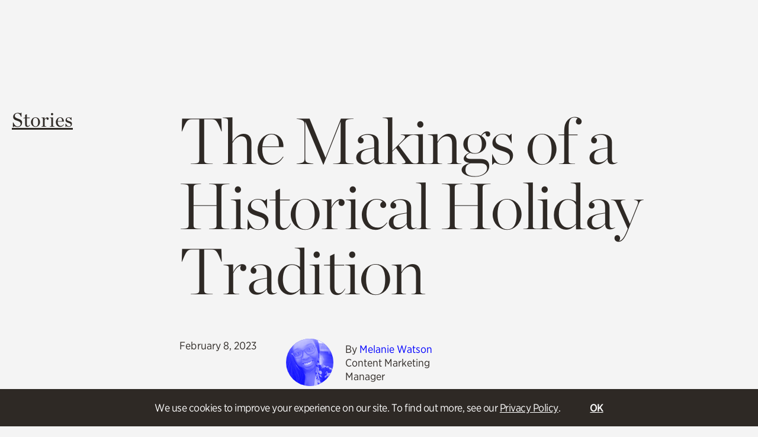

--- FILE ---
content_type: text/html; charset=UTF-8
request_url: https://www.atlantahistorycenter.com/blog/the-makings-of-a-historical-holiday-tradition/
body_size: 41083
content:

<!doctype html>
<!--[if lt IE 9]><html class="no-js no-svg ie lt-ie9 lt-ie8 lt-ie7" lang="en-US"> <![endif]-->
<!--[if IE 9]><html class="no-js no-svg ie ie9 lt-ie9 lt-ie8" lang="en-US"> <![endif]-->
<!--[if gt IE 9]><!-->
<html class="no-js no-svg" lang="en-US"> <!--<![endif]-->
<head>
    <meta charset="UTF-8" />
    <link href="https://www.atlantahistorycenter.com/app/themes/ahc/dist/app.css?cb=1768634093" rel="preload" as="style">
    <link href="https://www.atlantahistorycenter.com/app/themes/ahc/dist/app.js?cb=1768634093" rel="preload" as="script">
    <link href="https://www.atlantahistorycenter.com/app/themes/ahc/dist/app.css?cb=1768634093" rel="stylesheet">
    <link rel="shortcut icon" type="image/png" href="/favicon.png" />
    <link rel="icon" type="image/png" sizes="196x196" href="/favicon.png">
    <meta http-equiv="Content-Type" content="text/html; charset=UTF-8" />
    <meta http-equiv="X-UA-Compatible" content="IE=edge"><script type="text/javascript">(window.NREUM||(NREUM={})).init={privacy:{cookies_enabled:true},ajax:{deny_list:["bam.nr-data.net"]},feature_flags:["soft_nav"],distributed_tracing:{enabled:true}};(window.NREUM||(NREUM={})).loader_config={agentID:"594412297",accountID:"3942911",trustKey:"66686",xpid:"Vw8DU19SCRAFUlBaBAABXl0=",licenseKey:"NRJS-7b5c6d71d67fcf5ab28",applicationID:"561831689",browserID:"594412297"};;/*! For license information please see nr-loader-spa-1.308.0.min.js.LICENSE.txt */
(()=>{var e,t,r={384:(e,t,r)=>{"use strict";r.d(t,{NT:()=>a,US:()=>u,Zm:()=>o,bQ:()=>d,dV:()=>c,pV:()=>l});var n=r(6154),i=r(1863),s=r(1910);const a={beacon:"bam.nr-data.net",errorBeacon:"bam.nr-data.net"};function o(){return n.gm.NREUM||(n.gm.NREUM={}),void 0===n.gm.newrelic&&(n.gm.newrelic=n.gm.NREUM),n.gm.NREUM}function c(){let e=o();return e.o||(e.o={ST:n.gm.setTimeout,SI:n.gm.setImmediate||n.gm.setInterval,CT:n.gm.clearTimeout,XHR:n.gm.XMLHttpRequest,REQ:n.gm.Request,EV:n.gm.Event,PR:n.gm.Promise,MO:n.gm.MutationObserver,FETCH:n.gm.fetch,WS:n.gm.WebSocket},(0,s.i)(...Object.values(e.o))),e}function d(e,t){let r=o();r.initializedAgents??={},t.initializedAt={ms:(0,i.t)(),date:new Date},r.initializedAgents[e]=t}function u(e,t){o()[e]=t}function l(){return function(){let e=o();const t=e.info||{};e.info={beacon:a.beacon,errorBeacon:a.errorBeacon,...t}}(),function(){let e=o();const t=e.init||{};e.init={...t}}(),c(),function(){let e=o();const t=e.loader_config||{};e.loader_config={...t}}(),o()}},782:(e,t,r)=>{"use strict";r.d(t,{T:()=>n});const n=r(860).K7.pageViewTiming},860:(e,t,r)=>{"use strict";r.d(t,{$J:()=>u,K7:()=>c,P3:()=>d,XX:()=>i,Yy:()=>o,df:()=>s,qY:()=>n,v4:()=>a});const n="events",i="jserrors",s="browser/blobs",a="rum",o="browser/logs",c={ajax:"ajax",genericEvents:"generic_events",jserrors:i,logging:"logging",metrics:"metrics",pageAction:"page_action",pageViewEvent:"page_view_event",pageViewTiming:"page_view_timing",sessionReplay:"session_replay",sessionTrace:"session_trace",softNav:"soft_navigations",spa:"spa"},d={[c.pageViewEvent]:1,[c.pageViewTiming]:2,[c.metrics]:3,[c.jserrors]:4,[c.spa]:5,[c.ajax]:6,[c.sessionTrace]:7,[c.softNav]:8,[c.sessionReplay]:9,[c.logging]:10,[c.genericEvents]:11},u={[c.pageViewEvent]:a,[c.pageViewTiming]:n,[c.ajax]:n,[c.spa]:n,[c.softNav]:n,[c.metrics]:i,[c.jserrors]:i,[c.sessionTrace]:s,[c.sessionReplay]:s,[c.logging]:o,[c.genericEvents]:"ins"}},944:(e,t,r)=>{"use strict";r.d(t,{R:()=>i});var n=r(3241);function i(e,t){"function"==typeof console.debug&&(console.debug("New Relic Warning: https://github.com/newrelic/newrelic-browser-agent/blob/main/docs/warning-codes.md#".concat(e),t),(0,n.W)({agentIdentifier:null,drained:null,type:"data",name:"warn",feature:"warn",data:{code:e,secondary:t}}))}},993:(e,t,r)=>{"use strict";r.d(t,{A$:()=>s,ET:()=>a,TZ:()=>o,p_:()=>i});var n=r(860);const i={ERROR:"ERROR",WARN:"WARN",INFO:"INFO",DEBUG:"DEBUG",TRACE:"TRACE"},s={OFF:0,ERROR:1,WARN:2,INFO:3,DEBUG:4,TRACE:5},a="log",o=n.K7.logging},1541:(e,t,r)=>{"use strict";r.d(t,{U:()=>i,f:()=>n});const n={MFE:"MFE",BA:"BA"};function i(e,t){if(2!==t?.harvestEndpointVersion)return{};const r=t.agentRef.runtime.appMetadata.agents[0].entityGuid;return e?{"source.id":e.id,"source.name":e.name,"source.type":e.type,"parent.id":e.parent?.id||r,"parent.type":e.parent?.type||n.BA}:{"entity.guid":r,appId:t.agentRef.info.applicationID}}},1687:(e,t,r)=>{"use strict";r.d(t,{Ak:()=>d,Ze:()=>h,x3:()=>u});var n=r(3241),i=r(7836),s=r(3606),a=r(860),o=r(2646);const c={};function d(e,t){const r={staged:!1,priority:a.P3[t]||0};l(e),c[e].get(t)||c[e].set(t,r)}function u(e,t){e&&c[e]&&(c[e].get(t)&&c[e].delete(t),p(e,t,!1),c[e].size&&f(e))}function l(e){if(!e)throw new Error("agentIdentifier required");c[e]||(c[e]=new Map)}function h(e="",t="feature",r=!1){if(l(e),!e||!c[e].get(t)||r)return p(e,t);c[e].get(t).staged=!0,f(e)}function f(e){const t=Array.from(c[e]);t.every(([e,t])=>t.staged)&&(t.sort((e,t)=>e[1].priority-t[1].priority),t.forEach(([t])=>{c[e].delete(t),p(e,t)}))}function p(e,t,r=!0){const a=e?i.ee.get(e):i.ee,c=s.i.handlers;if(!a.aborted&&a.backlog&&c){if((0,n.W)({agentIdentifier:e,type:"lifecycle",name:"drain",feature:t}),r){const e=a.backlog[t],r=c[t];if(r){for(let t=0;e&&t<e.length;++t)g(e[t],r);Object.entries(r).forEach(([e,t])=>{Object.values(t||{}).forEach(t=>{t[0]?.on&&t[0]?.context()instanceof o.y&&t[0].on(e,t[1])})})}}a.isolatedBacklog||delete c[t],a.backlog[t]=null,a.emit("drain-"+t,[])}}function g(e,t){var r=e[1];Object.values(t[r]||{}).forEach(t=>{var r=e[0];if(t[0]===r){var n=t[1],i=e[3],s=e[2];n.apply(i,s)}})}},1738:(e,t,r)=>{"use strict";r.d(t,{U:()=>f,Y:()=>h});var n=r(3241),i=r(9908),s=r(1863),a=r(944),o=r(5701),c=r(3969),d=r(8362),u=r(860),l=r(4261);function h(e,t,r,s){const h=s||r;!h||h[e]&&h[e]!==d.d.prototype[e]||(h[e]=function(){(0,i.p)(c.xV,["API/"+e+"/called"],void 0,u.K7.metrics,r.ee),(0,n.W)({agentIdentifier:r.agentIdentifier,drained:!!o.B?.[r.agentIdentifier],type:"data",name:"api",feature:l.Pl+e,data:{}});try{return t.apply(this,arguments)}catch(e){(0,a.R)(23,e)}})}function f(e,t,r,n,a){const o=e.info;null===r?delete o.jsAttributes[t]:o.jsAttributes[t]=r,(a||null===r)&&(0,i.p)(l.Pl+n,[(0,s.t)(),t,r],void 0,"session",e.ee)}},1741:(e,t,r)=>{"use strict";r.d(t,{W:()=>s});var n=r(944),i=r(4261);class s{#e(e,...t){if(this[e]!==s.prototype[e])return this[e](...t);(0,n.R)(35,e)}addPageAction(e,t){return this.#e(i.hG,e,t)}register(e){return this.#e(i.eY,e)}recordCustomEvent(e,t){return this.#e(i.fF,e,t)}setPageViewName(e,t){return this.#e(i.Fw,e,t)}setCustomAttribute(e,t,r){return this.#e(i.cD,e,t,r)}noticeError(e,t){return this.#e(i.o5,e,t)}setUserId(e,t=!1){return this.#e(i.Dl,e,t)}setApplicationVersion(e){return this.#e(i.nb,e)}setErrorHandler(e){return this.#e(i.bt,e)}addRelease(e,t){return this.#e(i.k6,e,t)}log(e,t){return this.#e(i.$9,e,t)}start(){return this.#e(i.d3)}finished(e){return this.#e(i.BL,e)}recordReplay(){return this.#e(i.CH)}pauseReplay(){return this.#e(i.Tb)}addToTrace(e){return this.#e(i.U2,e)}setCurrentRouteName(e){return this.#e(i.PA,e)}interaction(e){return this.#e(i.dT,e)}wrapLogger(e,t,r){return this.#e(i.Wb,e,t,r)}measure(e,t){return this.#e(i.V1,e,t)}consent(e){return this.#e(i.Pv,e)}}},1863:(e,t,r)=>{"use strict";function n(){return Math.floor(performance.now())}r.d(t,{t:()=>n})},1910:(e,t,r)=>{"use strict";r.d(t,{i:()=>s});var n=r(944);const i=new Map;function s(...e){return e.every(e=>{if(i.has(e))return i.get(e);const t="function"==typeof e?e.toString():"",r=t.includes("[native code]"),s=t.includes("nrWrapper");return r||s||(0,n.R)(64,e?.name||t),i.set(e,r),r})}},2555:(e,t,r)=>{"use strict";r.d(t,{D:()=>o,f:()=>a});var n=r(384),i=r(8122);const s={beacon:n.NT.beacon,errorBeacon:n.NT.errorBeacon,licenseKey:void 0,applicationID:void 0,sa:void 0,queueTime:void 0,applicationTime:void 0,ttGuid:void 0,user:void 0,account:void 0,product:void 0,extra:void 0,jsAttributes:{},userAttributes:void 0,atts:void 0,transactionName:void 0,tNamePlain:void 0};function a(e){try{return!!e.licenseKey&&!!e.errorBeacon&&!!e.applicationID}catch(e){return!1}}const o=e=>(0,i.a)(e,s)},2614:(e,t,r)=>{"use strict";r.d(t,{BB:()=>a,H3:()=>n,g:()=>d,iL:()=>c,tS:()=>o,uh:()=>i,wk:()=>s});const n="NRBA",i="SESSION",s=144e5,a=18e5,o={STARTED:"session-started",PAUSE:"session-pause",RESET:"session-reset",RESUME:"session-resume",UPDATE:"session-update"},c={SAME_TAB:"same-tab",CROSS_TAB:"cross-tab"},d={OFF:0,FULL:1,ERROR:2}},2646:(e,t,r)=>{"use strict";r.d(t,{y:()=>n});class n{constructor(e){this.contextId=e}}},2843:(e,t,r)=>{"use strict";r.d(t,{G:()=>s,u:()=>i});var n=r(3878);function i(e,t=!1,r,i){(0,n.DD)("visibilitychange",function(){if(t)return void("hidden"===document.visibilityState&&e());e(document.visibilityState)},r,i)}function s(e,t,r){(0,n.sp)("pagehide",e,t,r)}},3241:(e,t,r)=>{"use strict";r.d(t,{W:()=>s});var n=r(6154);const i="newrelic";function s(e={}){try{n.gm.dispatchEvent(new CustomEvent(i,{detail:e}))}catch(e){}}},3304:(e,t,r)=>{"use strict";r.d(t,{A:()=>s});var n=r(7836);const i=()=>{const e=new WeakSet;return(t,r)=>{if("object"==typeof r&&null!==r){if(e.has(r))return;e.add(r)}return r}};function s(e){try{return JSON.stringify(e,i())??""}catch(e){try{n.ee.emit("internal-error",[e])}catch(e){}return""}}},3333:(e,t,r)=>{"use strict";r.d(t,{$v:()=>u,TZ:()=>n,Xh:()=>c,Zp:()=>i,kd:()=>d,mq:()=>o,nf:()=>a,qN:()=>s});const n=r(860).K7.genericEvents,i=["auxclick","click","copy","keydown","paste","scrollend"],s=["focus","blur"],a=4,o=1e3,c=2e3,d=["PageAction","UserAction","BrowserPerformance"],u={RESOURCES:"experimental.resources",REGISTER:"register"}},3434:(e,t,r)=>{"use strict";r.d(t,{Jt:()=>s,YM:()=>d});var n=r(7836),i=r(5607);const s="nr@original:".concat(i.W),a=50;var o=Object.prototype.hasOwnProperty,c=!1;function d(e,t){return e||(e=n.ee),r.inPlace=function(e,t,n,i,s){n||(n="");const a="-"===n.charAt(0);for(let o=0;o<t.length;o++){const c=t[o],d=e[c];l(d)||(e[c]=r(d,a?c+n:n,i,c,s))}},r.flag=s,r;function r(t,r,n,c,d){return l(t)?t:(r||(r=""),nrWrapper[s]=t,function(e,t,r){if(Object.defineProperty&&Object.keys)try{return Object.keys(e).forEach(function(r){Object.defineProperty(t,r,{get:function(){return e[r]},set:function(t){return e[r]=t,t}})}),t}catch(e){u([e],r)}for(var n in e)o.call(e,n)&&(t[n]=e[n])}(t,nrWrapper,e),nrWrapper);function nrWrapper(){var s,o,l,h;let f;try{o=this,s=[...arguments],l="function"==typeof n?n(s,o):n||{}}catch(t){u([t,"",[s,o,c],l],e)}i(r+"start",[s,o,c],l,d);const p=performance.now();let g;try{return h=t.apply(o,s),g=performance.now(),h}catch(e){throw g=performance.now(),i(r+"err",[s,o,e],l,d),f=e,f}finally{const e=g-p,t={start:p,end:g,duration:e,isLongTask:e>=a,methodName:c,thrownError:f};t.isLongTask&&i("long-task",[t,o],l,d),i(r+"end",[s,o,h],l,d)}}}function i(r,n,i,s){if(!c||t){var a=c;c=!0;try{e.emit(r,n,i,t,s)}catch(t){u([t,r,n,i],e)}c=a}}}function u(e,t){t||(t=n.ee);try{t.emit("internal-error",e)}catch(e){}}function l(e){return!(e&&"function"==typeof e&&e.apply&&!e[s])}},3606:(e,t,r)=>{"use strict";r.d(t,{i:()=>s});var n=r(9908);s.on=a;var i=s.handlers={};function s(e,t,r,s){a(s||n.d,i,e,t,r)}function a(e,t,r,i,s){s||(s="feature"),e||(e=n.d);var a=t[s]=t[s]||{};(a[r]=a[r]||[]).push([e,i])}},3738:(e,t,r)=>{"use strict";r.d(t,{He:()=>i,Kp:()=>o,Lc:()=>d,Rz:()=>u,TZ:()=>n,bD:()=>s,d3:()=>a,jx:()=>l,sl:()=>h,uP:()=>c});const n=r(860).K7.sessionTrace,i="bstResource",s="resource",a="-start",o="-end",c="fn"+a,d="fn"+o,u="pushState",l=1e3,h=3e4},3785:(e,t,r)=>{"use strict";r.d(t,{R:()=>c,b:()=>d});var n=r(9908),i=r(1863),s=r(860),a=r(3969),o=r(993);function c(e,t,r={},c=o.p_.INFO,d=!0,u,l=(0,i.t)()){(0,n.p)(a.xV,["API/logging/".concat(c.toLowerCase(),"/called")],void 0,s.K7.metrics,e),(0,n.p)(o.ET,[l,t,r,c,d,u],void 0,s.K7.logging,e)}function d(e){return"string"==typeof e&&Object.values(o.p_).some(t=>t===e.toUpperCase().trim())}},3878:(e,t,r)=>{"use strict";function n(e,t){return{capture:e,passive:!1,signal:t}}function i(e,t,r=!1,i){window.addEventListener(e,t,n(r,i))}function s(e,t,r=!1,i){document.addEventListener(e,t,n(r,i))}r.d(t,{DD:()=>s,jT:()=>n,sp:()=>i})},3962:(e,t,r)=>{"use strict";r.d(t,{AM:()=>a,O2:()=>l,OV:()=>s,Qu:()=>h,TZ:()=>c,ih:()=>f,pP:()=>o,t1:()=>u,tC:()=>i,wD:()=>d});var n=r(860);const i=["click","keydown","submit"],s="popstate",a="api",o="initialPageLoad",c=n.K7.softNav,d=5e3,u=500,l={INITIAL_PAGE_LOAD:"",ROUTE_CHANGE:1,UNSPECIFIED:2},h={INTERACTION:1,AJAX:2,CUSTOM_END:3,CUSTOM_TRACER:4},f={IP:"in progress",PF:"pending finish",FIN:"finished",CAN:"cancelled"}},3969:(e,t,r)=>{"use strict";r.d(t,{TZ:()=>n,XG:()=>o,rs:()=>i,xV:()=>a,z_:()=>s});const n=r(860).K7.metrics,i="sm",s="cm",a="storeSupportabilityMetrics",o="storeEventMetrics"},4234:(e,t,r)=>{"use strict";r.d(t,{W:()=>s});var n=r(7836),i=r(1687);class s{constructor(e,t){this.agentIdentifier=e,this.ee=n.ee.get(e),this.featureName=t,this.blocked=!1}deregisterDrain(){(0,i.x3)(this.agentIdentifier,this.featureName)}}},4261:(e,t,r)=>{"use strict";r.d(t,{$9:()=>u,BL:()=>c,CH:()=>p,Dl:()=>R,Fw:()=>w,PA:()=>v,Pl:()=>n,Pv:()=>A,Tb:()=>h,U2:()=>a,V1:()=>E,Wb:()=>T,bt:()=>y,cD:()=>b,d3:()=>x,dT:()=>d,eY:()=>g,fF:()=>f,hG:()=>s,hw:()=>i,k6:()=>o,nb:()=>m,o5:()=>l});const n="api-",i=n+"ixn-",s="addPageAction",a="addToTrace",o="addRelease",c="finished",d="interaction",u="log",l="noticeError",h="pauseReplay",f="recordCustomEvent",p="recordReplay",g="register",m="setApplicationVersion",v="setCurrentRouteName",b="setCustomAttribute",y="setErrorHandler",w="setPageViewName",R="setUserId",x="start",T="wrapLogger",E="measure",A="consent"},5205:(e,t,r)=>{"use strict";r.d(t,{j:()=>S});var n=r(384),i=r(1741);var s=r(2555),a=r(3333);const o=e=>{if(!e||"string"!=typeof e)return!1;try{document.createDocumentFragment().querySelector(e)}catch{return!1}return!0};var c=r(2614),d=r(944),u=r(8122);const l="[data-nr-mask]",h=e=>(0,u.a)(e,(()=>{const e={feature_flags:[],experimental:{allow_registered_children:!1,resources:!1},mask_selector:"*",block_selector:"[data-nr-block]",mask_input_options:{color:!1,date:!1,"datetime-local":!1,email:!1,month:!1,number:!1,range:!1,search:!1,tel:!1,text:!1,time:!1,url:!1,week:!1,textarea:!1,select:!1,password:!0}};return{ajax:{deny_list:void 0,block_internal:!0,enabled:!0,autoStart:!0},api:{get allow_registered_children(){return e.feature_flags.includes(a.$v.REGISTER)||e.experimental.allow_registered_children},set allow_registered_children(t){e.experimental.allow_registered_children=t},duplicate_registered_data:!1},browser_consent_mode:{enabled:!1},distributed_tracing:{enabled:void 0,exclude_newrelic_header:void 0,cors_use_newrelic_header:void 0,cors_use_tracecontext_headers:void 0,allowed_origins:void 0},get feature_flags(){return e.feature_flags},set feature_flags(t){e.feature_flags=t},generic_events:{enabled:!0,autoStart:!0},harvest:{interval:30},jserrors:{enabled:!0,autoStart:!0},logging:{enabled:!0,autoStart:!0},metrics:{enabled:!0,autoStart:!0},obfuscate:void 0,page_action:{enabled:!0},page_view_event:{enabled:!0,autoStart:!0},page_view_timing:{enabled:!0,autoStart:!0},performance:{capture_marks:!1,capture_measures:!1,capture_detail:!0,resources:{get enabled(){return e.feature_flags.includes(a.$v.RESOURCES)||e.experimental.resources},set enabled(t){e.experimental.resources=t},asset_types:[],first_party_domains:[],ignore_newrelic:!0}},privacy:{cookies_enabled:!0},proxy:{assets:void 0,beacon:void 0},session:{expiresMs:c.wk,inactiveMs:c.BB},session_replay:{autoStart:!0,enabled:!1,preload:!1,sampling_rate:10,error_sampling_rate:100,collect_fonts:!1,inline_images:!1,fix_stylesheets:!0,mask_all_inputs:!0,get mask_text_selector(){return e.mask_selector},set mask_text_selector(t){o(t)?e.mask_selector="".concat(t,",").concat(l):""===t||null===t?e.mask_selector=l:(0,d.R)(5,t)},get block_class(){return"nr-block"},get ignore_class(){return"nr-ignore"},get mask_text_class(){return"nr-mask"},get block_selector(){return e.block_selector},set block_selector(t){o(t)?e.block_selector+=",".concat(t):""!==t&&(0,d.R)(6,t)},get mask_input_options(){return e.mask_input_options},set mask_input_options(t){t&&"object"==typeof t?e.mask_input_options={...t,password:!0}:(0,d.R)(7,t)}},session_trace:{enabled:!0,autoStart:!0},soft_navigations:{enabled:!0,autoStart:!0},spa:{enabled:!0,autoStart:!0},ssl:void 0,user_actions:{enabled:!0,elementAttributes:["id","className","tagName","type"]}}})());var f=r(6154),p=r(9324);let g=0;const m={buildEnv:p.F3,distMethod:p.Xs,version:p.xv,originTime:f.WN},v={consented:!1},b={appMetadata:{},get consented(){return this.session?.state?.consent||v.consented},set consented(e){v.consented=e},customTransaction:void 0,denyList:void 0,disabled:!1,harvester:void 0,isolatedBacklog:!1,isRecording:!1,loaderType:void 0,maxBytes:3e4,obfuscator:void 0,onerror:void 0,ptid:void 0,releaseIds:{},session:void 0,timeKeeper:void 0,registeredEntities:[],jsAttributesMetadata:{bytes:0},get harvestCount(){return++g}},y=e=>{const t=(0,u.a)(e,b),r=Object.keys(m).reduce((e,t)=>(e[t]={value:m[t],writable:!1,configurable:!0,enumerable:!0},e),{});return Object.defineProperties(t,r)};var w=r(5701);const R=e=>{const t=e.startsWith("http");e+="/",r.p=t?e:"https://"+e};var x=r(7836),T=r(3241);const E={accountID:void 0,trustKey:void 0,agentID:void 0,licenseKey:void 0,applicationID:void 0,xpid:void 0},A=e=>(0,u.a)(e,E),_=new Set;function S(e,t={},r,a){let{init:o,info:c,loader_config:d,runtime:u={},exposed:l=!0}=t;if(!c){const e=(0,n.pV)();o=e.init,c=e.info,d=e.loader_config}e.init=h(o||{}),e.loader_config=A(d||{}),c.jsAttributes??={},f.bv&&(c.jsAttributes.isWorker=!0),e.info=(0,s.D)(c);const p=e.init,g=[c.beacon,c.errorBeacon];_.has(e.agentIdentifier)||(p.proxy.assets&&(R(p.proxy.assets),g.push(p.proxy.assets)),p.proxy.beacon&&g.push(p.proxy.beacon),e.beacons=[...g],function(e){const t=(0,n.pV)();Object.getOwnPropertyNames(i.W.prototype).forEach(r=>{const n=i.W.prototype[r];if("function"!=typeof n||"constructor"===n)return;let s=t[r];e[r]&&!1!==e.exposed&&"micro-agent"!==e.runtime?.loaderType&&(t[r]=(...t)=>{const n=e[r](...t);return s?s(...t):n})})}(e),(0,n.US)("activatedFeatures",w.B)),u.denyList=[...p.ajax.deny_list||[],...p.ajax.block_internal?g:[]],u.ptid=e.agentIdentifier,u.loaderType=r,e.runtime=y(u),_.has(e.agentIdentifier)||(e.ee=x.ee.get(e.agentIdentifier),e.exposed=l,(0,T.W)({agentIdentifier:e.agentIdentifier,drained:!!w.B?.[e.agentIdentifier],type:"lifecycle",name:"initialize",feature:void 0,data:e.config})),_.add(e.agentIdentifier)}},5270:(e,t,r)=>{"use strict";r.d(t,{Aw:()=>a,SR:()=>s,rF:()=>o});var n=r(384),i=r(7767);function s(e){return!!(0,n.dV)().o.MO&&(0,i.V)(e)&&!0===e?.session_trace.enabled}function a(e){return!0===e?.session_replay.preload&&s(e)}function o(e,t){try{if("string"==typeof t?.type){if("password"===t.type.toLowerCase())return"*".repeat(e?.length||0);if(void 0!==t?.dataset?.nrUnmask||t?.classList?.contains("nr-unmask"))return e}}catch(e){}return"string"==typeof e?e.replace(/[\S]/g,"*"):"*".repeat(e?.length||0)}},5289:(e,t,r)=>{"use strict";r.d(t,{GG:()=>a,Qr:()=>c,sB:()=>o});var n=r(3878),i=r(6389);function s(){return"undefined"==typeof document||"complete"===document.readyState}function a(e,t){if(s())return e();const r=(0,i.J)(e),a=setInterval(()=>{s()&&(clearInterval(a),r())},500);(0,n.sp)("load",r,t)}function o(e){if(s())return e();(0,n.DD)("DOMContentLoaded",e)}function c(e){if(s())return e();(0,n.sp)("popstate",e)}},5607:(e,t,r)=>{"use strict";r.d(t,{W:()=>n});const n=(0,r(9566).bz)()},5701:(e,t,r)=>{"use strict";r.d(t,{B:()=>s,t:()=>a});var n=r(3241);const i=new Set,s={};function a(e,t){const r=t.agentIdentifier;s[r]??={},e&&"object"==typeof e&&(i.has(r)||(t.ee.emit("rumresp",[e]),s[r]=e,i.add(r),(0,n.W)({agentIdentifier:r,loaded:!0,drained:!0,type:"lifecycle",name:"load",feature:void 0,data:e})))}},6154:(e,t,r)=>{"use strict";r.d(t,{OF:()=>d,RI:()=>i,WN:()=>h,bv:()=>s,eN:()=>f,gm:()=>a,lR:()=>l,m:()=>c,mw:()=>o,sb:()=>u});var n=r(1863);const i="undefined"!=typeof window&&!!window.document,s="undefined"!=typeof WorkerGlobalScope&&("undefined"!=typeof self&&self instanceof WorkerGlobalScope&&self.navigator instanceof WorkerNavigator||"undefined"!=typeof globalThis&&globalThis instanceof WorkerGlobalScope&&globalThis.navigator instanceof WorkerNavigator),a=i?window:"undefined"!=typeof WorkerGlobalScope&&("undefined"!=typeof self&&self instanceof WorkerGlobalScope&&self||"undefined"!=typeof globalThis&&globalThis instanceof WorkerGlobalScope&&globalThis),o=Boolean("hidden"===a?.document?.visibilityState),c=""+a?.location,d=/iPad|iPhone|iPod/.test(a.navigator?.userAgent),u=d&&"undefined"==typeof SharedWorker,l=(()=>{const e=a.navigator?.userAgent?.match(/Firefox[/\s](\d+\.\d+)/);return Array.isArray(e)&&e.length>=2?+e[1]:0})(),h=Date.now()-(0,n.t)(),f=()=>"undefined"!=typeof PerformanceNavigationTiming&&a?.performance?.getEntriesByType("navigation")?.[0]?.responseStart},6344:(e,t,r)=>{"use strict";r.d(t,{BB:()=>u,Qb:()=>l,TZ:()=>i,Ug:()=>a,Vh:()=>s,_s:()=>o,bc:()=>d,yP:()=>c});var n=r(2614);const i=r(860).K7.sessionReplay,s="errorDuringReplay",a=.12,o={DomContentLoaded:0,Load:1,FullSnapshot:2,IncrementalSnapshot:3,Meta:4,Custom:5},c={[n.g.ERROR]:15e3,[n.g.FULL]:3e5,[n.g.OFF]:0},d={RESET:{message:"Session was reset",sm:"Reset"},IMPORT:{message:"Recorder failed to import",sm:"Import"},TOO_MANY:{message:"429: Too Many Requests",sm:"Too-Many"},TOO_BIG:{message:"Payload was too large",sm:"Too-Big"},CROSS_TAB:{message:"Session Entity was set to OFF on another tab",sm:"Cross-Tab"},ENTITLEMENTS:{message:"Session Replay is not allowed and will not be started",sm:"Entitlement"}},u=5e3,l={API:"api",RESUME:"resume",SWITCH_TO_FULL:"switchToFull",INITIALIZE:"initialize",PRELOAD:"preload"}},6389:(e,t,r)=>{"use strict";function n(e,t=500,r={}){const n=r?.leading||!1;let i;return(...r)=>{n&&void 0===i&&(e.apply(this,r),i=setTimeout(()=>{i=clearTimeout(i)},t)),n||(clearTimeout(i),i=setTimeout(()=>{e.apply(this,r)},t))}}function i(e){let t=!1;return(...r)=>{t||(t=!0,e.apply(this,r))}}r.d(t,{J:()=>i,s:()=>n})},6630:(e,t,r)=>{"use strict";r.d(t,{T:()=>n});const n=r(860).K7.pageViewEvent},6774:(e,t,r)=>{"use strict";r.d(t,{T:()=>n});const n=r(860).K7.jserrors},7295:(e,t,r)=>{"use strict";r.d(t,{Xv:()=>a,gX:()=>i,iW:()=>s});var n=[];function i(e){if(!e||s(e))return!1;if(0===n.length)return!0;if("*"===n[0].hostname)return!1;for(var t=0;t<n.length;t++){var r=n[t];if(r.hostname.test(e.hostname)&&r.pathname.test(e.pathname))return!1}return!0}function s(e){return void 0===e.hostname}function a(e){if(n=[],e&&e.length)for(var t=0;t<e.length;t++){let r=e[t];if(!r)continue;if("*"===r)return void(n=[{hostname:"*"}]);0===r.indexOf("http://")?r=r.substring(7):0===r.indexOf("https://")&&(r=r.substring(8));const i=r.indexOf("/");let s,a;i>0?(s=r.substring(0,i),a=r.substring(i)):(s=r,a="*");let[c]=s.split(":");n.push({hostname:o(c),pathname:o(a,!0)})}}function o(e,t=!1){const r=e.replace(/[.+?^${}()|[\]\\]/g,e=>"\\"+e).replace(/\*/g,".*?");return new RegExp((t?"^":"")+r+"$")}},7485:(e,t,r)=>{"use strict";r.d(t,{D:()=>i});var n=r(6154);function i(e){if(0===(e||"").indexOf("data:"))return{protocol:"data"};try{const t=new URL(e,location.href),r={port:t.port,hostname:t.hostname,pathname:t.pathname,search:t.search,protocol:t.protocol.slice(0,t.protocol.indexOf(":")),sameOrigin:t.protocol===n.gm?.location?.protocol&&t.host===n.gm?.location?.host};return r.port&&""!==r.port||("http:"===t.protocol&&(r.port="80"),"https:"===t.protocol&&(r.port="443")),r.pathname&&""!==r.pathname?r.pathname.startsWith("/")||(r.pathname="/".concat(r.pathname)):r.pathname="/",r}catch(e){return{}}}},7699:(e,t,r)=>{"use strict";r.d(t,{It:()=>s,KC:()=>o,No:()=>i,qh:()=>a});var n=r(860);const i=16e3,s=1e6,a="SESSION_ERROR",o={[n.K7.logging]:!0,[n.K7.genericEvents]:!1,[n.K7.jserrors]:!1,[n.K7.ajax]:!1}},7767:(e,t,r)=>{"use strict";r.d(t,{V:()=>i});var n=r(6154);const i=e=>n.RI&&!0===e?.privacy.cookies_enabled},7836:(e,t,r)=>{"use strict";r.d(t,{P:()=>o,ee:()=>c});var n=r(384),i=r(8990),s=r(2646),a=r(5607);const o="nr@context:".concat(a.W),c=function e(t,r){var n={},a={},u={},l=!1;try{l=16===r.length&&d.initializedAgents?.[r]?.runtime.isolatedBacklog}catch(e){}var h={on:p,addEventListener:p,removeEventListener:function(e,t){var r=n[e];if(!r)return;for(var i=0;i<r.length;i++)r[i]===t&&r.splice(i,1)},emit:function(e,r,n,i,s){!1!==s&&(s=!0);if(c.aborted&&!i)return;t&&s&&t.emit(e,r,n);var o=f(n);g(e).forEach(e=>{e.apply(o,r)});var d=v()[a[e]];d&&d.push([h,e,r,o]);return o},get:m,listeners:g,context:f,buffer:function(e,t){const r=v();if(t=t||"feature",h.aborted)return;Object.entries(e||{}).forEach(([e,n])=>{a[n]=t,t in r||(r[t]=[])})},abort:function(){h._aborted=!0,Object.keys(h.backlog).forEach(e=>{delete h.backlog[e]})},isBuffering:function(e){return!!v()[a[e]]},debugId:r,backlog:l?{}:t&&"object"==typeof t.backlog?t.backlog:{},isolatedBacklog:l};return Object.defineProperty(h,"aborted",{get:()=>{let e=h._aborted||!1;return e||(t&&(e=t.aborted),e)}}),h;function f(e){return e&&e instanceof s.y?e:e?(0,i.I)(e,o,()=>new s.y(o)):new s.y(o)}function p(e,t){n[e]=g(e).concat(t)}function g(e){return n[e]||[]}function m(t){return u[t]=u[t]||e(h,t)}function v(){return h.backlog}}(void 0,"globalEE"),d=(0,n.Zm)();d.ee||(d.ee=c)},8122:(e,t,r)=>{"use strict";r.d(t,{a:()=>i});var n=r(944);function i(e,t){try{if(!e||"object"!=typeof e)return(0,n.R)(3);if(!t||"object"!=typeof t)return(0,n.R)(4);const r=Object.create(Object.getPrototypeOf(t),Object.getOwnPropertyDescriptors(t)),s=0===Object.keys(r).length?e:r;for(let a in s)if(void 0!==e[a])try{if(null===e[a]){r[a]=null;continue}Array.isArray(e[a])&&Array.isArray(t[a])?r[a]=Array.from(new Set([...e[a],...t[a]])):"object"==typeof e[a]&&"object"==typeof t[a]?r[a]=i(e[a],t[a]):r[a]=e[a]}catch(e){r[a]||(0,n.R)(1,e)}return r}catch(e){(0,n.R)(2,e)}}},8139:(e,t,r)=>{"use strict";r.d(t,{u:()=>h});var n=r(7836),i=r(3434),s=r(8990),a=r(6154);const o={},c=a.gm.XMLHttpRequest,d="addEventListener",u="removeEventListener",l="nr@wrapped:".concat(n.P);function h(e){var t=function(e){return(e||n.ee).get("events")}(e);if(o[t.debugId]++)return t;o[t.debugId]=1;var r=(0,i.YM)(t,!0);function h(e){r.inPlace(e,[d,u],"-",p)}function p(e,t){return e[1]}return"getPrototypeOf"in Object&&(a.RI&&f(document,h),c&&f(c.prototype,h),f(a.gm,h)),t.on(d+"-start",function(e,t){var n=e[1];if(null!==n&&("function"==typeof n||"object"==typeof n)&&"newrelic"!==e[0]){var i=(0,s.I)(n,l,function(){var e={object:function(){if("function"!=typeof n.handleEvent)return;return n.handleEvent.apply(n,arguments)},function:n}[typeof n];return e?r(e,"fn-",null,e.name||"anonymous"):n});this.wrapped=e[1]=i}}),t.on(u+"-start",function(e){e[1]=this.wrapped||e[1]}),t}function f(e,t,...r){let n=e;for(;"object"==typeof n&&!Object.prototype.hasOwnProperty.call(n,d);)n=Object.getPrototypeOf(n);n&&t(n,...r)}},8362:(e,t,r)=>{"use strict";r.d(t,{d:()=>s});var n=r(9566),i=r(1741);class s extends i.W{agentIdentifier=(0,n.LA)(16)}},8374:(e,t,r)=>{r.nc=(()=>{try{return document?.currentScript?.nonce}catch(e){}return""})()},8990:(e,t,r)=>{"use strict";r.d(t,{I:()=>i});var n=Object.prototype.hasOwnProperty;function i(e,t,r){if(n.call(e,t))return e[t];var i=r();if(Object.defineProperty&&Object.keys)try{return Object.defineProperty(e,t,{value:i,writable:!0,enumerable:!1}),i}catch(e){}return e[t]=i,i}},9119:(e,t,r)=>{"use strict";r.d(t,{L:()=>s});var n=/([^?#]*)[^#]*(#[^?]*|$).*/,i=/([^?#]*)().*/;function s(e,t){return e?e.replace(t?n:i,"$1$2"):e}},9300:(e,t,r)=>{"use strict";r.d(t,{T:()=>n});const n=r(860).K7.ajax},9324:(e,t,r)=>{"use strict";r.d(t,{AJ:()=>a,F3:()=>i,Xs:()=>s,Yq:()=>o,xv:()=>n});const n="1.308.0",i="PROD",s="CDN",a="@newrelic/rrweb",o="1.0.1"},9566:(e,t,r)=>{"use strict";r.d(t,{LA:()=>o,ZF:()=>c,bz:()=>a,el:()=>d});var n=r(6154);const i="xxxxxxxx-xxxx-4xxx-yxxx-xxxxxxxxxxxx";function s(e,t){return e?15&e[t]:16*Math.random()|0}function a(){const e=n.gm?.crypto||n.gm?.msCrypto;let t,r=0;return e&&e.getRandomValues&&(t=e.getRandomValues(new Uint8Array(30))),i.split("").map(e=>"x"===e?s(t,r++).toString(16):"y"===e?(3&s()|8).toString(16):e).join("")}function o(e){const t=n.gm?.crypto||n.gm?.msCrypto;let r,i=0;t&&t.getRandomValues&&(r=t.getRandomValues(new Uint8Array(e)));const a=[];for(var o=0;o<e;o++)a.push(s(r,i++).toString(16));return a.join("")}function c(){return o(16)}function d(){return o(32)}},9908:(e,t,r)=>{"use strict";r.d(t,{d:()=>n,p:()=>i});var n=r(7836).ee.get("handle");function i(e,t,r,i,s){s?(s.buffer([e],i),s.emit(e,t,r)):(n.buffer([e],i),n.emit(e,t,r))}}},n={};function i(e){var t=n[e];if(void 0!==t)return t.exports;var s=n[e]={exports:{}};return r[e](s,s.exports,i),s.exports}i.m=r,i.d=(e,t)=>{for(var r in t)i.o(t,r)&&!i.o(e,r)&&Object.defineProperty(e,r,{enumerable:!0,get:t[r]})},i.f={},i.e=e=>Promise.all(Object.keys(i.f).reduce((t,r)=>(i.f[r](e,t),t),[])),i.u=e=>({212:"nr-spa-compressor",249:"nr-spa-recorder",478:"nr-spa"}[e]+"-1.308.0.min.js"),i.o=(e,t)=>Object.prototype.hasOwnProperty.call(e,t),e={},t="NRBA-1.308.0.PROD:",i.l=(r,n,s,a)=>{if(e[r])e[r].push(n);else{var o,c;if(void 0!==s)for(var d=document.getElementsByTagName("script"),u=0;u<d.length;u++){var l=d[u];if(l.getAttribute("src")==r||l.getAttribute("data-webpack")==t+s){o=l;break}}if(!o){c=!0;var h={478:"sha512-RSfSVnmHk59T/uIPbdSE0LPeqcEdF4/+XhfJdBuccH5rYMOEZDhFdtnh6X6nJk7hGpzHd9Ujhsy7lZEz/ORYCQ==",249:"sha512-ehJXhmntm85NSqW4MkhfQqmeKFulra3klDyY0OPDUE+sQ3GokHlPh1pmAzuNy//3j4ac6lzIbmXLvGQBMYmrkg==",212:"sha512-B9h4CR46ndKRgMBcK+j67uSR2RCnJfGefU+A7FrgR/k42ovXy5x/MAVFiSvFxuVeEk/pNLgvYGMp1cBSK/G6Fg=="};(o=document.createElement("script")).charset="utf-8",i.nc&&o.setAttribute("nonce",i.nc),o.setAttribute("data-webpack",t+s),o.src=r,0!==o.src.indexOf(window.location.origin+"/")&&(o.crossOrigin="anonymous"),h[a]&&(o.integrity=h[a])}e[r]=[n];var f=(t,n)=>{o.onerror=o.onload=null,clearTimeout(p);var i=e[r];if(delete e[r],o.parentNode&&o.parentNode.removeChild(o),i&&i.forEach(e=>e(n)),t)return t(n)},p=setTimeout(f.bind(null,void 0,{type:"timeout",target:o}),12e4);o.onerror=f.bind(null,o.onerror),o.onload=f.bind(null,o.onload),c&&document.head.appendChild(o)}},i.r=e=>{"undefined"!=typeof Symbol&&Symbol.toStringTag&&Object.defineProperty(e,Symbol.toStringTag,{value:"Module"}),Object.defineProperty(e,"__esModule",{value:!0})},i.p="https://js-agent.newrelic.com/",(()=>{var e={38:0,788:0};i.f.j=(t,r)=>{var n=i.o(e,t)?e[t]:void 0;if(0!==n)if(n)r.push(n[2]);else{var s=new Promise((r,i)=>n=e[t]=[r,i]);r.push(n[2]=s);var a=i.p+i.u(t),o=new Error;i.l(a,r=>{if(i.o(e,t)&&(0!==(n=e[t])&&(e[t]=void 0),n)){var s=r&&("load"===r.type?"missing":r.type),a=r&&r.target&&r.target.src;o.message="Loading chunk "+t+" failed: ("+s+": "+a+")",o.name="ChunkLoadError",o.type=s,o.request=a,n[1](o)}},"chunk-"+t,t)}};var t=(t,r)=>{var n,s,[a,o,c]=r,d=0;if(a.some(t=>0!==e[t])){for(n in o)i.o(o,n)&&(i.m[n]=o[n]);if(c)c(i)}for(t&&t(r);d<a.length;d++)s=a[d],i.o(e,s)&&e[s]&&e[s][0](),e[s]=0},r=self["webpackChunk:NRBA-1.308.0.PROD"]=self["webpackChunk:NRBA-1.308.0.PROD"]||[];r.forEach(t.bind(null,0)),r.push=t.bind(null,r.push.bind(r))})(),(()=>{"use strict";i(8374);var e=i(8362),t=i(860);const r=Object.values(t.K7);var n=i(5205);var s=i(9908),a=i(1863),o=i(4261),c=i(1738);var d=i(1687),u=i(4234),l=i(5289),h=i(6154),f=i(944),p=i(5270),g=i(7767),m=i(6389),v=i(7699);class b extends u.W{constructor(e,t){super(e.agentIdentifier,t),this.agentRef=e,this.abortHandler=void 0,this.featAggregate=void 0,this.loadedSuccessfully=void 0,this.onAggregateImported=new Promise(e=>{this.loadedSuccessfully=e}),this.deferred=Promise.resolve(),!1===e.init[this.featureName].autoStart?this.deferred=new Promise((t,r)=>{this.ee.on("manual-start-all",(0,m.J)(()=>{(0,d.Ak)(e.agentIdentifier,this.featureName),t()}))}):(0,d.Ak)(e.agentIdentifier,t)}importAggregator(e,t,r={}){if(this.featAggregate)return;const n=async()=>{let n;await this.deferred;try{if((0,g.V)(e.init)){const{setupAgentSession:t}=await i.e(478).then(i.bind(i,8766));n=t(e)}}catch(e){(0,f.R)(20,e),this.ee.emit("internal-error",[e]),(0,s.p)(v.qh,[e],void 0,this.featureName,this.ee)}try{if(!this.#t(this.featureName,n,e.init))return(0,d.Ze)(this.agentIdentifier,this.featureName),void this.loadedSuccessfully(!1);const{Aggregate:i}=await t();this.featAggregate=new i(e,r),e.runtime.harvester.initializedAggregates.push(this.featAggregate),this.loadedSuccessfully(!0)}catch(e){(0,f.R)(34,e),this.abortHandler?.(),(0,d.Ze)(this.agentIdentifier,this.featureName,!0),this.loadedSuccessfully(!1),this.ee&&this.ee.abort()}};h.RI?(0,l.GG)(()=>n(),!0):n()}#t(e,r,n){if(this.blocked)return!1;switch(e){case t.K7.sessionReplay:return(0,p.SR)(n)&&!!r;case t.K7.sessionTrace:return!!r;default:return!0}}}var y=i(6630),w=i(2614),R=i(3241);class x extends b{static featureName=y.T;constructor(e){var t;super(e,y.T),this.setupInspectionEvents(e.agentIdentifier),t=e,(0,c.Y)(o.Fw,function(e,r){"string"==typeof e&&("/"!==e.charAt(0)&&(e="/"+e),t.runtime.customTransaction=(r||"http://custom.transaction")+e,(0,s.p)(o.Pl+o.Fw,[(0,a.t)()],void 0,void 0,t.ee))},t),this.importAggregator(e,()=>i.e(478).then(i.bind(i,2467)))}setupInspectionEvents(e){const t=(t,r)=>{t&&(0,R.W)({agentIdentifier:e,timeStamp:t.timeStamp,loaded:"complete"===t.target.readyState,type:"window",name:r,data:t.target.location+""})};(0,l.sB)(e=>{t(e,"DOMContentLoaded")}),(0,l.GG)(e=>{t(e,"load")}),(0,l.Qr)(e=>{t(e,"navigate")}),this.ee.on(w.tS.UPDATE,(t,r)=>{(0,R.W)({agentIdentifier:e,type:"lifecycle",name:"session",data:r})})}}var T=i(384);class E extends e.d{constructor(e){var t;(super(),h.gm)?(this.features={},(0,T.bQ)(this.agentIdentifier,this),this.desiredFeatures=new Set(e.features||[]),this.desiredFeatures.add(x),(0,n.j)(this,e,e.loaderType||"agent"),t=this,(0,c.Y)(o.cD,function(e,r,n=!1){if("string"==typeof e){if(["string","number","boolean"].includes(typeof r)||null===r)return(0,c.U)(t,e,r,o.cD,n);(0,f.R)(40,typeof r)}else(0,f.R)(39,typeof e)},t),function(e){(0,c.Y)(o.Dl,function(t,r=!1){if("string"!=typeof t&&null!==t)return void(0,f.R)(41,typeof t);const n=e.info.jsAttributes["enduser.id"];r&&null!=n&&n!==t?(0,s.p)(o.Pl+"setUserIdAndResetSession",[t],void 0,"session",e.ee):(0,c.U)(e,"enduser.id",t,o.Dl,!0)},e)}(this),function(e){(0,c.Y)(o.nb,function(t){if("string"==typeof t||null===t)return(0,c.U)(e,"application.version",t,o.nb,!1);(0,f.R)(42,typeof t)},e)}(this),function(e){(0,c.Y)(o.d3,function(){e.ee.emit("manual-start-all")},e)}(this),function(e){(0,c.Y)(o.Pv,function(t=!0){if("boolean"==typeof t){if((0,s.p)(o.Pl+o.Pv,[t],void 0,"session",e.ee),e.runtime.consented=t,t){const t=e.features.page_view_event;t.onAggregateImported.then(e=>{const r=t.featAggregate;e&&!r.sentRum&&r.sendRum()})}}else(0,f.R)(65,typeof t)},e)}(this),this.run()):(0,f.R)(21)}get config(){return{info:this.info,init:this.init,loader_config:this.loader_config,runtime:this.runtime}}get api(){return this}run(){try{const e=function(e){const t={};return r.forEach(r=>{t[r]=!!e[r]?.enabled}),t}(this.init),n=[...this.desiredFeatures];n.sort((e,r)=>t.P3[e.featureName]-t.P3[r.featureName]),n.forEach(r=>{if(!e[r.featureName]&&r.featureName!==t.K7.pageViewEvent)return;if(r.featureName===t.K7.spa)return void(0,f.R)(67);const n=function(e){switch(e){case t.K7.ajax:return[t.K7.jserrors];case t.K7.sessionTrace:return[t.K7.ajax,t.K7.pageViewEvent];case t.K7.sessionReplay:return[t.K7.sessionTrace];case t.K7.pageViewTiming:return[t.K7.pageViewEvent];default:return[]}}(r.featureName).filter(e=>!(e in this.features));n.length>0&&(0,f.R)(36,{targetFeature:r.featureName,missingDependencies:n}),this.features[r.featureName]=new r(this)})}catch(e){(0,f.R)(22,e);for(const e in this.features)this.features[e].abortHandler?.();const t=(0,T.Zm)();delete t.initializedAgents[this.agentIdentifier]?.features,delete this.sharedAggregator;return t.ee.get(this.agentIdentifier).abort(),!1}}}var A=i(2843),_=i(782);class S extends b{static featureName=_.T;constructor(e){super(e,_.T),h.RI&&((0,A.u)(()=>(0,s.p)("docHidden",[(0,a.t)()],void 0,_.T,this.ee),!0),(0,A.G)(()=>(0,s.p)("winPagehide",[(0,a.t)()],void 0,_.T,this.ee)),this.importAggregator(e,()=>i.e(478).then(i.bind(i,9917))))}}var O=i(3969);class I extends b{static featureName=O.TZ;constructor(e){super(e,O.TZ),h.RI&&document.addEventListener("securitypolicyviolation",e=>{(0,s.p)(O.xV,["Generic/CSPViolation/Detected"],void 0,this.featureName,this.ee)}),this.importAggregator(e,()=>i.e(478).then(i.bind(i,6555)))}}var N=i(6774),P=i(3878),k=i(3304);class D{constructor(e,t,r,n,i){this.name="UncaughtError",this.message="string"==typeof e?e:(0,k.A)(e),this.sourceURL=t,this.line=r,this.column=n,this.__newrelic=i}}function C(e){return M(e)?e:new D(void 0!==e?.message?e.message:e,e?.filename||e?.sourceURL,e?.lineno||e?.line,e?.colno||e?.col,e?.__newrelic,e?.cause)}function j(e){const t="Unhandled Promise Rejection: ";if(!e?.reason)return;if(M(e.reason)){try{e.reason.message.startsWith(t)||(e.reason.message=t+e.reason.message)}catch(e){}return C(e.reason)}const r=C(e.reason);return(r.message||"").startsWith(t)||(r.message=t+r.message),r}function L(e){if(e.error instanceof SyntaxError&&!/:\d+$/.test(e.error.stack?.trim())){const t=new D(e.message,e.filename,e.lineno,e.colno,e.error.__newrelic,e.cause);return t.name=SyntaxError.name,t}return M(e.error)?e.error:C(e)}function M(e){return e instanceof Error&&!!e.stack}function H(e,r,n,i,o=(0,a.t)()){"string"==typeof e&&(e=new Error(e)),(0,s.p)("err",[e,o,!1,r,n.runtime.isRecording,void 0,i],void 0,t.K7.jserrors,n.ee),(0,s.p)("uaErr",[],void 0,t.K7.genericEvents,n.ee)}var B=i(1541),K=i(993),W=i(3785);function U(e,{customAttributes:t={},level:r=K.p_.INFO}={},n,i,s=(0,a.t)()){(0,W.R)(n.ee,e,t,r,!1,i,s)}function F(e,r,n,i,c=(0,a.t)()){(0,s.p)(o.Pl+o.hG,[c,e,r,i],void 0,t.K7.genericEvents,n.ee)}function V(e,r,n,i,c=(0,a.t)()){const{start:d,end:u,customAttributes:l}=r||{},h={customAttributes:l||{}};if("object"!=typeof h.customAttributes||"string"!=typeof e||0===e.length)return void(0,f.R)(57);const p=(e,t)=>null==e?t:"number"==typeof e?e:e instanceof PerformanceMark?e.startTime:Number.NaN;if(h.start=p(d,0),h.end=p(u,c),Number.isNaN(h.start)||Number.isNaN(h.end))(0,f.R)(57);else{if(h.duration=h.end-h.start,!(h.duration<0))return(0,s.p)(o.Pl+o.V1,[h,e,i],void 0,t.K7.genericEvents,n.ee),h;(0,f.R)(58)}}function G(e,r={},n,i,c=(0,a.t)()){(0,s.p)(o.Pl+o.fF,[c,e,r,i],void 0,t.K7.genericEvents,n.ee)}function z(e){(0,c.Y)(o.eY,function(t){return Y(e,t)},e)}function Y(e,r,n){(0,f.R)(54,"newrelic.register"),r||={},r.type=B.f.MFE,r.licenseKey||=e.info.licenseKey,r.blocked=!1,r.parent=n||{},Array.isArray(r.tags)||(r.tags=[]);const i={};r.tags.forEach(e=>{"name"!==e&&"id"!==e&&(i["source.".concat(e)]=!0)}),r.isolated??=!0;let o=()=>{};const c=e.runtime.registeredEntities;if(!r.isolated){const e=c.find(({metadata:{target:{id:e}}})=>e===r.id&&!r.isolated);if(e)return e}const d=e=>{r.blocked=!0,o=e};function u(e){return"string"==typeof e&&!!e.trim()&&e.trim().length<501||"number"==typeof e}e.init.api.allow_registered_children||d((0,m.J)(()=>(0,f.R)(55))),u(r.id)&&u(r.name)||d((0,m.J)(()=>(0,f.R)(48,r)));const l={addPageAction:(t,n={})=>g(F,[t,{...i,...n},e],r),deregister:()=>{d((0,m.J)(()=>(0,f.R)(68)))},log:(t,n={})=>g(U,[t,{...n,customAttributes:{...i,...n.customAttributes||{}}},e],r),measure:(t,n={})=>g(V,[t,{...n,customAttributes:{...i,...n.customAttributes||{}}},e],r),noticeError:(t,n={})=>g(H,[t,{...i,...n},e],r),register:(t={})=>g(Y,[e,t],l.metadata.target),recordCustomEvent:(t,n={})=>g(G,[t,{...i,...n},e],r),setApplicationVersion:e=>p("application.version",e),setCustomAttribute:(e,t)=>p(e,t),setUserId:e=>p("enduser.id",e),metadata:{customAttributes:i,target:r}},h=()=>(r.blocked&&o(),r.blocked);h()||c.push(l);const p=(e,t)=>{h()||(i[e]=t)},g=(r,n,i)=>{if(h())return;const o=(0,a.t)();(0,s.p)(O.xV,["API/register/".concat(r.name,"/called")],void 0,t.K7.metrics,e.ee);try{if(e.init.api.duplicate_registered_data&&"register"!==r.name){let e=n;if(n[1]instanceof Object){const t={"child.id":i.id,"child.type":i.type};e="customAttributes"in n[1]?[n[0],{...n[1],customAttributes:{...n[1].customAttributes,...t}},...n.slice(2)]:[n[0],{...n[1],...t},...n.slice(2)]}r(...e,void 0,o)}return r(...n,i,o)}catch(e){(0,f.R)(50,e)}};return l}class Z extends b{static featureName=N.T;constructor(e){var t;super(e,N.T),t=e,(0,c.Y)(o.o5,(e,r)=>H(e,r,t),t),function(e){(0,c.Y)(o.bt,function(t){e.runtime.onerror=t},e)}(e),function(e){let t=0;(0,c.Y)(o.k6,function(e,r){++t>10||(this.runtime.releaseIds[e.slice(-200)]=(""+r).slice(-200))},e)}(e),z(e);try{this.removeOnAbort=new AbortController}catch(e){}this.ee.on("internal-error",(t,r)=>{this.abortHandler&&(0,s.p)("ierr",[C(t),(0,a.t)(),!0,{},e.runtime.isRecording,r],void 0,this.featureName,this.ee)}),h.gm.addEventListener("unhandledrejection",t=>{this.abortHandler&&(0,s.p)("err",[j(t),(0,a.t)(),!1,{unhandledPromiseRejection:1},e.runtime.isRecording],void 0,this.featureName,this.ee)},(0,P.jT)(!1,this.removeOnAbort?.signal)),h.gm.addEventListener("error",t=>{this.abortHandler&&(0,s.p)("err",[L(t),(0,a.t)(),!1,{},e.runtime.isRecording],void 0,this.featureName,this.ee)},(0,P.jT)(!1,this.removeOnAbort?.signal)),this.abortHandler=this.#r,this.importAggregator(e,()=>i.e(478).then(i.bind(i,2176)))}#r(){this.removeOnAbort?.abort(),this.abortHandler=void 0}}var q=i(8990);let X=1;function J(e){const t=typeof e;return!e||"object"!==t&&"function"!==t?-1:e===h.gm?0:(0,q.I)(e,"nr@id",function(){return X++})}function Q(e){if("string"==typeof e&&e.length)return e.length;if("object"==typeof e){if("undefined"!=typeof ArrayBuffer&&e instanceof ArrayBuffer&&e.byteLength)return e.byteLength;if("undefined"!=typeof Blob&&e instanceof Blob&&e.size)return e.size;if(!("undefined"!=typeof FormData&&e instanceof FormData))try{return(0,k.A)(e).length}catch(e){return}}}var ee=i(8139),te=i(7836),re=i(3434);const ne={},ie=["open","send"];function se(e){var t=e||te.ee;const r=function(e){return(e||te.ee).get("xhr")}(t);if(void 0===h.gm.XMLHttpRequest)return r;if(ne[r.debugId]++)return r;ne[r.debugId]=1,(0,ee.u)(t);var n=(0,re.YM)(r),i=h.gm.XMLHttpRequest,s=h.gm.MutationObserver,a=h.gm.Promise,o=h.gm.setInterval,c="readystatechange",d=["onload","onerror","onabort","onloadstart","onloadend","onprogress","ontimeout"],u=[],l=h.gm.XMLHttpRequest=function(e){const t=new i(e),s=r.context(t);try{r.emit("new-xhr",[t],s),t.addEventListener(c,(a=s,function(){var e=this;e.readyState>3&&!a.resolved&&(a.resolved=!0,r.emit("xhr-resolved",[],e)),n.inPlace(e,d,"fn-",y)}),(0,P.jT)(!1))}catch(e){(0,f.R)(15,e);try{r.emit("internal-error",[e])}catch(e){}}var a;return t};function p(e,t){n.inPlace(t,["onreadystatechange"],"fn-",y)}if(function(e,t){for(var r in e)t[r]=e[r]}(i,l),l.prototype=i.prototype,n.inPlace(l.prototype,ie,"-xhr-",y),r.on("send-xhr-start",function(e,t){p(e,t),function(e){u.push(e),s&&(g?g.then(b):o?o(b):(m=-m,v.data=m))}(t)}),r.on("open-xhr-start",p),s){var g=a&&a.resolve();if(!o&&!a){var m=1,v=document.createTextNode(m);new s(b).observe(v,{characterData:!0})}}else t.on("fn-end",function(e){e[0]&&e[0].type===c||b()});function b(){for(var e=0;e<u.length;e++)p(0,u[e]);u.length&&(u=[])}function y(e,t){return t}return r}var ae="fetch-",oe=ae+"body-",ce=["arrayBuffer","blob","json","text","formData"],de=h.gm.Request,ue=h.gm.Response,le="prototype";const he={};function fe(e){const t=function(e){return(e||te.ee).get("fetch")}(e);if(!(de&&ue&&h.gm.fetch))return t;if(he[t.debugId]++)return t;function r(e,r,n){var i=e[r];"function"==typeof i&&(e[r]=function(){var e,r=[...arguments],s={};t.emit(n+"before-start",[r],s),s[te.P]&&s[te.P].dt&&(e=s[te.P].dt);var a=i.apply(this,r);return t.emit(n+"start",[r,e],a),a.then(function(e){return t.emit(n+"end",[null,e],a),e},function(e){throw t.emit(n+"end",[e],a),e})})}return he[t.debugId]=1,ce.forEach(e=>{r(de[le],e,oe),r(ue[le],e,oe)}),r(h.gm,"fetch",ae),t.on(ae+"end",function(e,r){var n=this;if(r){var i=r.headers.get("content-length");null!==i&&(n.rxSize=i),t.emit(ae+"done",[null,r],n)}else t.emit(ae+"done",[e],n)}),t}var pe=i(7485),ge=i(9566);class me{constructor(e){this.agentRef=e}generateTracePayload(e){const t=this.agentRef.loader_config;if(!this.shouldGenerateTrace(e)||!t)return null;var r=(t.accountID||"").toString()||null,n=(t.agentID||"").toString()||null,i=(t.trustKey||"").toString()||null;if(!r||!n)return null;var s=(0,ge.ZF)(),a=(0,ge.el)(),o=Date.now(),c={spanId:s,traceId:a,timestamp:o};return(e.sameOrigin||this.isAllowedOrigin(e)&&this.useTraceContextHeadersForCors())&&(c.traceContextParentHeader=this.generateTraceContextParentHeader(s,a),c.traceContextStateHeader=this.generateTraceContextStateHeader(s,o,r,n,i)),(e.sameOrigin&&!this.excludeNewrelicHeader()||!e.sameOrigin&&this.isAllowedOrigin(e)&&this.useNewrelicHeaderForCors())&&(c.newrelicHeader=this.generateTraceHeader(s,a,o,r,n,i)),c}generateTraceContextParentHeader(e,t){return"00-"+t+"-"+e+"-01"}generateTraceContextStateHeader(e,t,r,n,i){return i+"@nr=0-1-"+r+"-"+n+"-"+e+"----"+t}generateTraceHeader(e,t,r,n,i,s){if(!("function"==typeof h.gm?.btoa))return null;var a={v:[0,1],d:{ty:"Browser",ac:n,ap:i,id:e,tr:t,ti:r}};return s&&n!==s&&(a.d.tk=s),btoa((0,k.A)(a))}shouldGenerateTrace(e){return this.agentRef.init?.distributed_tracing?.enabled&&this.isAllowedOrigin(e)}isAllowedOrigin(e){var t=!1;const r=this.agentRef.init?.distributed_tracing;if(e.sameOrigin)t=!0;else if(r?.allowed_origins instanceof Array)for(var n=0;n<r.allowed_origins.length;n++){var i=(0,pe.D)(r.allowed_origins[n]);if(e.hostname===i.hostname&&e.protocol===i.protocol&&e.port===i.port){t=!0;break}}return t}excludeNewrelicHeader(){var e=this.agentRef.init?.distributed_tracing;return!!e&&!!e.exclude_newrelic_header}useNewrelicHeaderForCors(){var e=this.agentRef.init?.distributed_tracing;return!!e&&!1!==e.cors_use_newrelic_header}useTraceContextHeadersForCors(){var e=this.agentRef.init?.distributed_tracing;return!!e&&!!e.cors_use_tracecontext_headers}}var ve=i(9300),be=i(7295);function ye(e){return"string"==typeof e?e:e instanceof(0,T.dV)().o.REQ?e.url:h.gm?.URL&&e instanceof URL?e.href:void 0}var we=["load","error","abort","timeout"],Re=we.length,xe=(0,T.dV)().o.REQ,Te=(0,T.dV)().o.XHR;const Ee="X-NewRelic-App-Data";class Ae extends b{static featureName=ve.T;constructor(e){super(e,ve.T),this.dt=new me(e),this.handler=(e,t,r,n)=>(0,s.p)(e,t,r,n,this.ee);try{const e={xmlhttprequest:"xhr",fetch:"fetch",beacon:"beacon"};h.gm?.performance?.getEntriesByType("resource").forEach(r=>{if(r.initiatorType in e&&0!==r.responseStatus){const n={status:r.responseStatus},i={rxSize:r.transferSize,duration:Math.floor(r.duration),cbTime:0};_e(n,r.name),this.handler("xhr",[n,i,r.startTime,r.responseEnd,e[r.initiatorType]],void 0,t.K7.ajax)}})}catch(e){}fe(this.ee),se(this.ee),function(e,r,n,i){function o(e){var t=this;t.totalCbs=0,t.called=0,t.cbTime=0,t.end=T,t.ended=!1,t.xhrGuids={},t.lastSize=null,t.loadCaptureCalled=!1,t.params=this.params||{},t.metrics=this.metrics||{},t.latestLongtaskEnd=0,e.addEventListener("load",function(r){E(t,e)},(0,P.jT)(!1)),h.lR||e.addEventListener("progress",function(e){t.lastSize=e.loaded},(0,P.jT)(!1))}function c(e){this.params={method:e[0]},_e(this,e[1]),this.metrics={}}function d(t,r){e.loader_config.xpid&&this.sameOrigin&&r.setRequestHeader("X-NewRelic-ID",e.loader_config.xpid);var n=i.generateTracePayload(this.parsedOrigin);if(n){var s=!1;n.newrelicHeader&&(r.setRequestHeader("newrelic",n.newrelicHeader),s=!0),n.traceContextParentHeader&&(r.setRequestHeader("traceparent",n.traceContextParentHeader),n.traceContextStateHeader&&r.setRequestHeader("tracestate",n.traceContextStateHeader),s=!0),s&&(this.dt=n)}}function u(e,t){var n=this.metrics,i=e[0],s=this;if(n&&i){var o=Q(i);o&&(n.txSize=o)}this.startTime=(0,a.t)(),this.body=i,this.listener=function(e){try{"abort"!==e.type||s.loadCaptureCalled||(s.params.aborted=!0),("load"!==e.type||s.called===s.totalCbs&&(s.onloadCalled||"function"!=typeof t.onload)&&"function"==typeof s.end)&&s.end(t)}catch(e){try{r.emit("internal-error",[e])}catch(e){}}};for(var c=0;c<Re;c++)t.addEventListener(we[c],this.listener,(0,P.jT)(!1))}function l(e,t,r){this.cbTime+=e,t?this.onloadCalled=!0:this.called+=1,this.called!==this.totalCbs||!this.onloadCalled&&"function"==typeof r.onload||"function"!=typeof this.end||this.end(r)}function f(e,t){var r=""+J(e)+!!t;this.xhrGuids&&!this.xhrGuids[r]&&(this.xhrGuids[r]=!0,this.totalCbs+=1)}function p(e,t){var r=""+J(e)+!!t;this.xhrGuids&&this.xhrGuids[r]&&(delete this.xhrGuids[r],this.totalCbs-=1)}function g(){this.endTime=(0,a.t)()}function m(e,t){t instanceof Te&&"load"===e[0]&&r.emit("xhr-load-added",[e[1],e[2]],t)}function v(e,t){t instanceof Te&&"load"===e[0]&&r.emit("xhr-load-removed",[e[1],e[2]],t)}function b(e,t,r){t instanceof Te&&("onload"===r&&(this.onload=!0),("load"===(e[0]&&e[0].type)||this.onload)&&(this.xhrCbStart=(0,a.t)()))}function y(e,t){this.xhrCbStart&&r.emit("xhr-cb-time",[(0,a.t)()-this.xhrCbStart,this.onload,t],t)}function w(e){var t,r=e[1]||{};if("string"==typeof e[0]?0===(t=e[0]).length&&h.RI&&(t=""+h.gm.location.href):e[0]&&e[0].url?t=e[0].url:h.gm?.URL&&e[0]&&e[0]instanceof URL?t=e[0].href:"function"==typeof e[0].toString&&(t=e[0].toString()),"string"==typeof t&&0!==t.length){t&&(this.parsedOrigin=(0,pe.D)(t),this.sameOrigin=this.parsedOrigin.sameOrigin);var n=i.generateTracePayload(this.parsedOrigin);if(n&&(n.newrelicHeader||n.traceContextParentHeader))if(e[0]&&e[0].headers)o(e[0].headers,n)&&(this.dt=n);else{var s={};for(var a in r)s[a]=r[a];s.headers=new Headers(r.headers||{}),o(s.headers,n)&&(this.dt=n),e.length>1?e[1]=s:e.push(s)}}function o(e,t){var r=!1;return t.newrelicHeader&&(e.set("newrelic",t.newrelicHeader),r=!0),t.traceContextParentHeader&&(e.set("traceparent",t.traceContextParentHeader),t.traceContextStateHeader&&e.set("tracestate",t.traceContextStateHeader),r=!0),r}}function R(e,t){this.params={},this.metrics={},this.startTime=(0,a.t)(),this.dt=t,e.length>=1&&(this.target=e[0]),e.length>=2&&(this.opts=e[1]);var r=this.opts||{},n=this.target;_e(this,ye(n));var i=(""+(n&&n instanceof xe&&n.method||r.method||"GET")).toUpperCase();this.params.method=i,this.body=r.body,this.txSize=Q(r.body)||0}function x(e,r){if(this.endTime=(0,a.t)(),this.params||(this.params={}),(0,be.iW)(this.params))return;let i;this.params.status=r?r.status:0,"string"==typeof this.rxSize&&this.rxSize.length>0&&(i=+this.rxSize);const s={txSize:this.txSize,rxSize:i,duration:(0,a.t)()-this.startTime};n("xhr",[this.params,s,this.startTime,this.endTime,"fetch"],this,t.K7.ajax)}function T(e){const r=this.params,i=this.metrics;if(!this.ended){this.ended=!0;for(let t=0;t<Re;t++)e.removeEventListener(we[t],this.listener,!1);r.aborted||(0,be.iW)(r)||(i.duration=(0,a.t)()-this.startTime,this.loadCaptureCalled||4!==e.readyState?null==r.status&&(r.status=0):E(this,e),i.cbTime=this.cbTime,n("xhr",[r,i,this.startTime,this.endTime,"xhr"],this,t.K7.ajax))}}function E(e,n){e.params.status=n.status;var i=function(e,t){var r=e.responseType;return"json"===r&&null!==t?t:"arraybuffer"===r||"blob"===r||"json"===r?Q(e.response):"text"===r||""===r||void 0===r?Q(e.responseText):void 0}(n,e.lastSize);if(i&&(e.metrics.rxSize=i),e.sameOrigin&&n.getAllResponseHeaders().indexOf(Ee)>=0){var a=n.getResponseHeader(Ee);a&&((0,s.p)(O.rs,["Ajax/CrossApplicationTracing/Header/Seen"],void 0,t.K7.metrics,r),e.params.cat=a.split(", ").pop())}e.loadCaptureCalled=!0}r.on("new-xhr",o),r.on("open-xhr-start",c),r.on("open-xhr-end",d),r.on("send-xhr-start",u),r.on("xhr-cb-time",l),r.on("xhr-load-added",f),r.on("xhr-load-removed",p),r.on("xhr-resolved",g),r.on("addEventListener-end",m),r.on("removeEventListener-end",v),r.on("fn-end",y),r.on("fetch-before-start",w),r.on("fetch-start",R),r.on("fn-start",b),r.on("fetch-done",x)}(e,this.ee,this.handler,this.dt),this.importAggregator(e,()=>i.e(478).then(i.bind(i,3845)))}}function _e(e,t){var r=(0,pe.D)(t),n=e.params||e;n.hostname=r.hostname,n.port=r.port,n.protocol=r.protocol,n.host=r.hostname+":"+r.port,n.pathname=r.pathname,e.parsedOrigin=r,e.sameOrigin=r.sameOrigin}const Se={},Oe=["pushState","replaceState"];function Ie(e){const t=function(e){return(e||te.ee).get("history")}(e);return!h.RI||Se[t.debugId]++||(Se[t.debugId]=1,(0,re.YM)(t).inPlace(window.history,Oe,"-")),t}var Ne=i(3738);function Pe(e){(0,c.Y)(o.BL,function(r=Date.now()){const n=r-h.WN;n<0&&(0,f.R)(62,r),(0,s.p)(O.XG,[o.BL,{time:n}],void 0,t.K7.metrics,e.ee),e.addToTrace({name:o.BL,start:r,origin:"nr"}),(0,s.p)(o.Pl+o.hG,[n,o.BL],void 0,t.K7.genericEvents,e.ee)},e)}const{He:ke,bD:De,d3:Ce,Kp:je,TZ:Le,Lc:Me,uP:He,Rz:Be}=Ne;class Ke extends b{static featureName=Le;constructor(e){var r;super(e,Le),r=e,(0,c.Y)(o.U2,function(e){if(!(e&&"object"==typeof e&&e.name&&e.start))return;const n={n:e.name,s:e.start-h.WN,e:(e.end||e.start)-h.WN,o:e.origin||"",t:"api"};n.s<0||n.e<0||n.e<n.s?(0,f.R)(61,{start:n.s,end:n.e}):(0,s.p)("bstApi",[n],void 0,t.K7.sessionTrace,r.ee)},r),Pe(e);if(!(0,g.V)(e.init))return void this.deregisterDrain();const n=this.ee;let d;Ie(n),this.eventsEE=(0,ee.u)(n),this.eventsEE.on(He,function(e,t){this.bstStart=(0,a.t)()}),this.eventsEE.on(Me,function(e,r){(0,s.p)("bst",[e[0],r,this.bstStart,(0,a.t)()],void 0,t.K7.sessionTrace,n)}),n.on(Be+Ce,function(e){this.time=(0,a.t)(),this.startPath=location.pathname+location.hash}),n.on(Be+je,function(e){(0,s.p)("bstHist",[location.pathname+location.hash,this.startPath,this.time],void 0,t.K7.sessionTrace,n)});try{d=new PerformanceObserver(e=>{const r=e.getEntries();(0,s.p)(ke,[r],void 0,t.K7.sessionTrace,n)}),d.observe({type:De,buffered:!0})}catch(e){}this.importAggregator(e,()=>i.e(478).then(i.bind(i,6974)),{resourceObserver:d})}}var We=i(6344);class Ue extends b{static featureName=We.TZ;#n;recorder;constructor(e){var r;let n;super(e,We.TZ),r=e,(0,c.Y)(o.CH,function(){(0,s.p)(o.CH,[],void 0,t.K7.sessionReplay,r.ee)},r),function(e){(0,c.Y)(o.Tb,function(){(0,s.p)(o.Tb,[],void 0,t.K7.sessionReplay,e.ee)},e)}(e);try{n=JSON.parse(localStorage.getItem("".concat(w.H3,"_").concat(w.uh)))}catch(e){}(0,p.SR)(e.init)&&this.ee.on(o.CH,()=>this.#i()),this.#s(n)&&this.importRecorder().then(e=>{e.startRecording(We.Qb.PRELOAD,n?.sessionReplayMode)}),this.importAggregator(this.agentRef,()=>i.e(478).then(i.bind(i,6167)),this),this.ee.on("err",e=>{this.blocked||this.agentRef.runtime.isRecording&&(this.errorNoticed=!0,(0,s.p)(We.Vh,[e],void 0,this.featureName,this.ee))})}#s(e){return e&&(e.sessionReplayMode===w.g.FULL||e.sessionReplayMode===w.g.ERROR)||(0,p.Aw)(this.agentRef.init)}importRecorder(){return this.recorder?Promise.resolve(this.recorder):(this.#n??=Promise.all([i.e(478),i.e(249)]).then(i.bind(i,4866)).then(({Recorder:e})=>(this.recorder=new e(this),this.recorder)).catch(e=>{throw this.ee.emit("internal-error",[e]),this.blocked=!0,e}),this.#n)}#i(){this.blocked||(this.featAggregate?this.featAggregate.mode!==w.g.FULL&&this.featAggregate.initializeRecording(w.g.FULL,!0,We.Qb.API):this.importRecorder().then(()=>{this.recorder.startRecording(We.Qb.API,w.g.FULL)}))}}var Fe=i(3962);class Ve extends b{static featureName=Fe.TZ;constructor(e){if(super(e,Fe.TZ),function(e){const r=e.ee.get("tracer");function n(){}(0,c.Y)(o.dT,function(e){return(new n).get("object"==typeof e?e:{})},e);const i=n.prototype={createTracer:function(n,i){var o={},c=this,d="function"==typeof i;return(0,s.p)(O.xV,["API/createTracer/called"],void 0,t.K7.metrics,e.ee),function(){if(r.emit((d?"":"no-")+"fn-start",[(0,a.t)(),c,d],o),d)try{return i.apply(this,arguments)}catch(e){const t="string"==typeof e?new Error(e):e;throw r.emit("fn-err",[arguments,this,t],o),t}finally{r.emit("fn-end",[(0,a.t)()],o)}}}};["actionText","setName","setAttribute","save","ignore","onEnd","getContext","end","get"].forEach(r=>{c.Y.apply(this,[r,function(){return(0,s.p)(o.hw+r,[performance.now(),...arguments],this,t.K7.softNav,e.ee),this},e,i])}),(0,c.Y)(o.PA,function(){(0,s.p)(o.hw+"routeName",[performance.now(),...arguments],void 0,t.K7.softNav,e.ee)},e)}(e),!h.RI||!(0,T.dV)().o.MO)return;const r=Ie(this.ee);try{this.removeOnAbort=new AbortController}catch(e){}Fe.tC.forEach(e=>{(0,P.sp)(e,e=>{l(e)},!0,this.removeOnAbort?.signal)});const n=()=>(0,s.p)("newURL",[(0,a.t)(),""+window.location],void 0,this.featureName,this.ee);r.on("pushState-end",n),r.on("replaceState-end",n),(0,P.sp)(Fe.OV,e=>{l(e),(0,s.p)("newURL",[e.timeStamp,""+window.location],void 0,this.featureName,this.ee)},!0,this.removeOnAbort?.signal);let d=!1;const u=new((0,T.dV)().o.MO)((e,t)=>{d||(d=!0,requestAnimationFrame(()=>{(0,s.p)("newDom",[(0,a.t)()],void 0,this.featureName,this.ee),d=!1}))}),l=(0,m.s)(e=>{"loading"!==document.readyState&&((0,s.p)("newUIEvent",[e],void 0,this.featureName,this.ee),u.observe(document.body,{attributes:!0,childList:!0,subtree:!0,characterData:!0}))},100,{leading:!0});this.abortHandler=function(){this.removeOnAbort?.abort(),u.disconnect(),this.abortHandler=void 0},this.importAggregator(e,()=>i.e(478).then(i.bind(i,4393)),{domObserver:u})}}var Ge=i(3333),ze=i(9119);const Ye={},Ze=new Set;function qe(e){return"string"==typeof e?{type:"string",size:(new TextEncoder).encode(e).length}:e instanceof ArrayBuffer?{type:"ArrayBuffer",size:e.byteLength}:e instanceof Blob?{type:"Blob",size:e.size}:e instanceof DataView?{type:"DataView",size:e.byteLength}:ArrayBuffer.isView(e)?{type:"TypedArray",size:e.byteLength}:{type:"unknown",size:0}}class Xe{constructor(e,t){this.timestamp=(0,a.t)(),this.currentUrl=(0,ze.L)(window.location.href),this.socketId=(0,ge.LA)(8),this.requestedUrl=(0,ze.L)(e),this.requestedProtocols=Array.isArray(t)?t.join(","):t||"",this.openedAt=void 0,this.protocol=void 0,this.extensions=void 0,this.binaryType=void 0,this.messageOrigin=void 0,this.messageCount=0,this.messageBytes=0,this.messageBytesMin=0,this.messageBytesMax=0,this.messageTypes=void 0,this.sendCount=0,this.sendBytes=0,this.sendBytesMin=0,this.sendBytesMax=0,this.sendTypes=void 0,this.closedAt=void 0,this.closeCode=void 0,this.closeReason="unknown",this.closeWasClean=void 0,this.connectedDuration=0,this.hasErrors=void 0}}class $e extends b{static featureName=Ge.TZ;constructor(e){super(e,Ge.TZ);const r=e.init.feature_flags.includes("websockets"),n=[e.init.page_action.enabled,e.init.performance.capture_marks,e.init.performance.capture_measures,e.init.performance.resources.enabled,e.init.user_actions.enabled,r];var d;let u,l;if(d=e,(0,c.Y)(o.hG,(e,t)=>F(e,t,d),d),function(e){(0,c.Y)(o.fF,(t,r)=>G(t,r,e),e)}(e),Pe(e),z(e),function(e){(0,c.Y)(o.V1,(t,r)=>V(t,r,e),e)}(e),r&&(l=function(e){if(!(0,T.dV)().o.WS)return e;const t=e.get("websockets");if(Ye[t.debugId]++)return t;Ye[t.debugId]=1,(0,A.G)(()=>{const e=(0,a.t)();Ze.forEach(r=>{r.nrData.closedAt=e,r.nrData.closeCode=1001,r.nrData.closeReason="Page navigating away",r.nrData.closeWasClean=!1,r.nrData.openedAt&&(r.nrData.connectedDuration=e-r.nrData.openedAt),t.emit("ws",[r.nrData],r)})});class r extends WebSocket{static name="WebSocket";static toString(){return"function WebSocket() { [native code] }"}toString(){return"[object WebSocket]"}get[Symbol.toStringTag](){return r.name}#a(e){(e.__newrelic??={}).socketId=this.nrData.socketId,this.nrData.hasErrors??=!0}constructor(...e){super(...e),this.nrData=new Xe(e[0],e[1]),this.addEventListener("open",()=>{this.nrData.openedAt=(0,a.t)(),["protocol","extensions","binaryType"].forEach(e=>{this.nrData[e]=this[e]}),Ze.add(this)}),this.addEventListener("message",e=>{const{type:t,size:r}=qe(e.data);this.nrData.messageOrigin??=(0,ze.L)(e.origin),this.nrData.messageCount++,this.nrData.messageBytes+=r,this.nrData.messageBytesMin=Math.min(this.nrData.messageBytesMin||1/0,r),this.nrData.messageBytesMax=Math.max(this.nrData.messageBytesMax,r),(this.nrData.messageTypes??"").includes(t)||(this.nrData.messageTypes=this.nrData.messageTypes?"".concat(this.nrData.messageTypes,",").concat(t):t)}),this.addEventListener("close",e=>{this.nrData.closedAt=(0,a.t)(),this.nrData.closeCode=e.code,e.reason&&(this.nrData.closeReason=e.reason),this.nrData.closeWasClean=e.wasClean,this.nrData.connectedDuration=this.nrData.closedAt-this.nrData.openedAt,Ze.delete(this),t.emit("ws",[this.nrData],this)})}addEventListener(e,t,...r){const n=this,i="function"==typeof t?function(...e){try{return t.apply(this,e)}catch(e){throw n.#a(e),e}}:t?.handleEvent?{handleEvent:function(...e){try{return t.handleEvent.apply(t,e)}catch(e){throw n.#a(e),e}}}:t;return super.addEventListener(e,i,...r)}send(e){if(this.readyState===WebSocket.OPEN){const{type:t,size:r}=qe(e);this.nrData.sendCount++,this.nrData.sendBytes+=r,this.nrData.sendBytesMin=Math.min(this.nrData.sendBytesMin||1/0,r),this.nrData.sendBytesMax=Math.max(this.nrData.sendBytesMax,r),(this.nrData.sendTypes??"").includes(t)||(this.nrData.sendTypes=this.nrData.sendTypes?"".concat(this.nrData.sendTypes,",").concat(t):t)}try{return super.send(e)}catch(e){throw this.#a(e),e}}close(...e){try{super.close(...e)}catch(e){throw this.#a(e),e}}}return h.gm.WebSocket=r,t}(this.ee)),h.RI){if(fe(this.ee),se(this.ee),u=Ie(this.ee),e.init.user_actions.enabled){function f(t){const r=(0,pe.D)(t);return e.beacons.includes(r.hostname+":"+r.port)}function p(){u.emit("navChange")}Ge.Zp.forEach(e=>(0,P.sp)(e,e=>(0,s.p)("ua",[e],void 0,this.featureName,this.ee),!0)),Ge.qN.forEach(e=>{const t=(0,m.s)(e=>{(0,s.p)("ua",[e],void 0,this.featureName,this.ee)},500,{leading:!0});(0,P.sp)(e,t)}),h.gm.addEventListener("error",()=>{(0,s.p)("uaErr",[],void 0,t.K7.genericEvents,this.ee)},(0,P.jT)(!1,this.removeOnAbort?.signal)),this.ee.on("open-xhr-start",(e,r)=>{f(e[1])||r.addEventListener("readystatechange",()=>{2===r.readyState&&(0,s.p)("uaXhr",[],void 0,t.K7.genericEvents,this.ee)})}),this.ee.on("fetch-start",e=>{e.length>=1&&!f(ye(e[0]))&&(0,s.p)("uaXhr",[],void 0,t.K7.genericEvents,this.ee)}),u.on("pushState-end",p),u.on("replaceState-end",p),window.addEventListener("hashchange",p,(0,P.jT)(!0,this.removeOnAbort?.signal)),window.addEventListener("popstate",p,(0,P.jT)(!0,this.removeOnAbort?.signal))}if(e.init.performance.resources.enabled&&h.gm.PerformanceObserver?.supportedEntryTypes.includes("resource")){new PerformanceObserver(e=>{e.getEntries().forEach(e=>{(0,s.p)("browserPerformance.resource",[e],void 0,this.featureName,this.ee)})}).observe({type:"resource",buffered:!0})}}r&&l.on("ws",e=>{(0,s.p)("ws-complete",[e],void 0,this.featureName,this.ee)});try{this.removeOnAbort=new AbortController}catch(g){}this.abortHandler=()=>{this.removeOnAbort?.abort(),this.abortHandler=void 0},n.some(e=>e)?this.importAggregator(e,()=>i.e(478).then(i.bind(i,8019))):this.deregisterDrain()}}var Je=i(2646);const Qe=new Map;function et(e,t,r,n,i=!0){if("object"!=typeof t||!t||"string"!=typeof r||!r||"function"!=typeof t[r])return(0,f.R)(29);const s=function(e){return(e||te.ee).get("logger")}(e),a=(0,re.YM)(s),o=new Je.y(te.P);o.level=n.level,o.customAttributes=n.customAttributes,o.autoCaptured=i;const c=t[r]?.[re.Jt]||t[r];return Qe.set(c,o),a.inPlace(t,[r],"wrap-logger-",()=>Qe.get(c)),s}var tt=i(1910);class rt extends b{static featureName=K.TZ;constructor(e){var t;super(e,K.TZ),t=e,(0,c.Y)(o.$9,(e,r)=>U(e,r,t),t),function(e){(0,c.Y)(o.Wb,(t,r,{customAttributes:n={},level:i=K.p_.INFO}={})=>{et(e.ee,t,r,{customAttributes:n,level:i},!1)},e)}(e),z(e);const r=this.ee;["log","error","warn","info","debug","trace"].forEach(e=>{(0,tt.i)(h.gm.console[e]),et(r,h.gm.console,e,{level:"log"===e?"info":e})}),this.ee.on("wrap-logger-end",function([e]){const{level:t,customAttributes:n,autoCaptured:i}=this;(0,W.R)(r,e,n,t,i)}),this.importAggregator(e,()=>i.e(478).then(i.bind(i,5288)))}}new E({features:[Ae,x,S,Ke,Ue,I,Z,$e,rt,Ve],loaderType:"spa"})})()})();</script>
    <meta name="viewport" content="width=device-width, initial-scale=1">
    <link rel="author" href="https://www.atlantahistorycenter.com/app/themes/ahc/humans.txt" />
    <link rel="pingback" href="https://www.atlantahistorycenter.com/wp/xmlrpc.php" />
    <link rel="profile" href="https://gmpg.org/xfn/11">

            <script>
          (function(i, s, o, g, r, a, m) {
            i["GoogleAnalyticsObject"] = r;
            i[r] = i[r] || function() {
              (i[r].q = i[r].q || []).push(arguments);
            }, i[r].l = 1 * new Date();
            a = s.createElement(o),
              m = s.getElementsByTagName(o)[0];
            a.async = 1;
            a.src = g;
            m.parentNode.insertBefore(a, m);
          })(window, document, "script", "https://www.google-analytics.com/analytics.js", "ga");

          ga("create", 'UA-53201929-1', "auto");
          ga("send", "pageview");

        </script>

    
            <!-- Google Tag Manager -->
        <script>
          (function(w, d, s, l, i) {
            w[l] = w[l] || [];
            w[l].push({
              "gtm.start":
                new Date().getTime(), event: "gtm.js"
            });
            var f = d.getElementsByTagName(s)[0],
              j = d.createElement(s), dl = l != "dataLayer" ? "&l=" + l : "";
            j.async = true;
            j.src =
              "https://www.googletagmanager.com/gtm.js?id=" + i + dl;
            f.parentNode.insertBefore(j, f);
          })(window, document, "script", "dataLayer", 'GTM-5F7NM7H');
        </script>
        <!-- End Google Tag Manager -->
    
            <!-- Google tag - Google Analytics 4 (gtag.js) -->
        <script async src="https://www.googletagmanager.com/gtag/js?id=AW-866805040"></script>
        <script> window.dataLayer = window.dataLayer || [];

          function gtag() {
            dataLayer.push(arguments);
          }

          gtag("js", new Date());
          gtag("config", 'AW-866805040');
        </script>
        <!-- End Google tag - Google Analytics 4 (gtag.js) -->
    
    
        <!-- Givebutter Widgets -->
        <script async
                src="https://widgets.givebutter.com/latest.umd.cjs?acct=GZlOzrXDfkpAQEPC"></script>
        <!-- End Givebutter Widgets -->

        <!-- Givebutter Elements -->
        <script>
          window.Givebutter = window.Givebutter || function() {
            (Givebutter.q = Givebutter.q || []).push(arguments);
          };
          Givebutter.l = +new Date;
          window.Givebutter("setOptions",
            {
              "accountId": "GZlOzrXDfkpAQEPC",
              bubble: false
            });
        </script>
        <script async src="https://js.givebutter.com/elements/latest.js"></script>
        <!-- End Givebutter Elements -->
    
    <!-- Meta Pixel Code -->
    <script>
      !function(f, b, e, v, n, t, s) {
        if (f.fbq) return;
        n = f.fbq = function() {
          n.callMethod ?
            n.callMethod.apply(n, arguments) : n.queue.push(arguments);
        };
        if (!f._fbq) f._fbq = n;
        n.push = n;
        n.loaded = !0;
        n.version = "2.0";
        n.queue = [];
        t = b.createElement(e);
        t.async = !0;
        t.src = v;
        s = b.getElementsByTagName(e)[0];
        s.parentNode.insertBefore(t, s);
      }(window, document, "script",
        "https://connect.facebook.net/en_US/fbevents.js");
      fbq("init", "514992987522071");
      fbq("track", "PageView");
    </script>
    <noscript><img height="1" width="1" style="display:none"
                   src="https://www.facebook.com/tr?id=514992987522071&ev=PageView&noscript=1"
        /></noscript>
    <!-- End Meta Pixel Code -->
<meta name='robots' content='index, follow, max-image-preview:large, max-snippet:-1, max-video-preview:-1' />
	<style>img:is([sizes="auto" i], [sizes^="auto," i]) { contain-intrinsic-size: 3000px 1500px }</style>
	
	<!-- This site is optimized with the Yoast SEO Premium plugin v24.7 (Yoast SEO v24.7) - https://yoast.com/wordpress/plugins/seo/ -->
	<title>The Makings of a Historical Holiday Tradition | Atlanta History Center</title>
	<meta name="description" content="What began as a fun idea to mark the return of in-person holiday celebrations on the heels of the pandemic, quickly turned into an institution-wide desire to create an entire experience and annual tradition to usher in the holiday season. What does it take to put together a community event of this magnitude? The holiday spirit and a massive undertaking." />
	<link rel="canonical" href="https://www.atlantahistorycenter.com/blog/the-makings-of-a-historical-holiday-tradition/" />
	<meta property="og:locale" content="en_US" />
	<meta property="og:type" content="article" />
	<meta property="og:title" content="The Makings of a Historical Holiday Tradition" />
	<meta property="og:description" content="What began as a fun idea to mark the return of in-person holiday celebrations on the heels of the pandemic, quickly turned into an institution-wide desire to create an entire experience and annual tradition to usher in the holiday season. What does it take to put together a community event of this magnitude? The holiday spirit and a massive undertaking." />
	<meta property="og:url" content="https://www.atlantahistorycenter.com/blog/the-makings-of-a-historical-holiday-tradition/" />
	<meta property="og:site_name" content="Atlanta History Center" />
	<meta property="article:published_time" content="2023-02-09T15:19:18+00:00" />
	<meta property="article:modified_time" content="2023-02-09T15:19:19+00:00" />
	<meta property="og:image" content="https://www.atlantahistorycenter.com/app/uploads/2023/02/03_AHC-christmas-tree-39-1440x810.jpg" />
	<meta property="og:image:width" content="1440" />
	<meta property="og:image:height" content="810" />
	<meta property="og:image:type" content="image/jpeg" />
	<meta name="author" content="Lee Sahar" />
	<meta name="twitter:card" content="summary_large_image" />
	<meta name="twitter:label1" content="Written by" />
	<meta name="twitter:data1" content="Lee Sahar" />
	<meta name="twitter:label2" content="Est. reading time" />
	<meta name="twitter:data2" content="3 minutes" />
	<script type="application/ld+json" class="yoast-schema-graph">{"@context":"https://schema.org","@graph":[{"@type":"Article","@id":"https://www.atlantahistorycenter.com/blog/the-makings-of-a-historical-holiday-tradition/#article","isPartOf":{"@id":"https://www.atlantahistorycenter.com/blog/the-makings-of-a-historical-holiday-tradition/"},"author":{"name":"Lee Sahar","@id":"https://www.atlantahistorycenter.com/#/schema/person/cfee885751ff3bc6060f322e010d9e52"},"headline":"The Makings of a Historical Holiday Tradition","datePublished":"2023-02-09T15:19:18+00:00","dateModified":"2023-02-09T15:19:19+00:00","mainEntityOfPage":{"@id":"https://www.atlantahistorycenter.com/blog/the-makings-of-a-historical-holiday-tradition/"},"wordCount":576,"publisher":{"@id":"https://www.atlantahistorycenter.com/#organization"},"image":{"@id":"https://www.atlantahistorycenter.com/blog/the-makings-of-a-historical-holiday-tradition/#primaryimage"},"thumbnailUrl":"https://www.atlantahistorycenter.com/app/uploads/2023/02/03_AHC-christmas-tree-39.jpg","keywords":["Historic Holidays"],"articleSection":["Programs"],"inLanguage":"en-US"},{"@type":"WebPage","@id":"https://www.atlantahistorycenter.com/blog/the-makings-of-a-historical-holiday-tradition/","url":"https://www.atlantahistorycenter.com/blog/the-makings-of-a-historical-holiday-tradition/","name":"The Makings of a Historical Holiday Tradition | Atlanta History Center","isPartOf":{"@id":"https://www.atlantahistorycenter.com/#website"},"primaryImageOfPage":{"@id":"https://www.atlantahistorycenter.com/blog/the-makings-of-a-historical-holiday-tradition/#primaryimage"},"image":{"@id":"https://www.atlantahistorycenter.com/blog/the-makings-of-a-historical-holiday-tradition/#primaryimage"},"thumbnailUrl":"https://www.atlantahistorycenter.com/app/uploads/2023/02/03_AHC-christmas-tree-39.jpg","datePublished":"2023-02-09T15:19:18+00:00","dateModified":"2023-02-09T15:19:19+00:00","description":"What began as a fun idea to mark the return of in-person holiday celebrations on the heels of the pandemic, quickly turned into an institution-wide desire to create an entire experience and annual tradition to usher in the holiday season. What does it take to put together a community event of this magnitude? The holiday spirit and a massive undertaking.","breadcrumb":{"@id":"https://www.atlantahistorycenter.com/blog/the-makings-of-a-historical-holiday-tradition/#breadcrumb"},"inLanguage":"en-US","potentialAction":[{"@type":"ReadAction","target":["https://www.atlantahistorycenter.com/blog/the-makings-of-a-historical-holiday-tradition/"]}]},{"@type":"ImageObject","inLanguage":"en-US","@id":"https://www.atlantahistorycenter.com/blog/the-makings-of-a-historical-holiday-tradition/#primaryimage","url":"https://www.atlantahistorycenter.com/app/uploads/2023/02/03_AHC-christmas-tree-39.jpg","contentUrl":"https://www.atlantahistorycenter.com/app/uploads/2023/02/03_AHC-christmas-tree-39.jpg","width":2400,"height":1600,"caption":"Holiday Tree Lighting event 2022"},{"@type":"BreadcrumbList","@id":"https://www.atlantahistorycenter.com/blog/the-makings-of-a-historical-holiday-tradition/#breadcrumb","itemListElement":[{"@type":"ListItem","position":1,"name":"Home","item":"https://www.atlantahistorycenter.com/"},{"@type":"ListItem","position":2,"name":"The Makings of a Historical Holiday Tradition"}]},{"@type":"WebSite","@id":"https://www.atlantahistorycenter.com/#website","url":"https://www.atlantahistorycenter.com/","name":"Atlanta History Center","description":"","publisher":{"@id":"https://www.atlantahistorycenter.com/#organization"},"potentialAction":[{"@type":"SearchAction","target":{"@type":"EntryPoint","urlTemplate":"https://www.atlantahistorycenter.com/?s={search_term_string}"},"query-input":{"@type":"PropertyValueSpecification","valueRequired":true,"valueName":"search_term_string"}}],"inLanguage":"en-US"},{"@type":"Organization","@id":"https://www.atlantahistorycenter.com/#organization","name":"Atlanta History Center","url":"https://www.atlantahistorycenter.com/","logo":{"@type":"ImageObject","inLanguage":"en-US","@id":"https://www.atlantahistorycenter.com/#/schema/logo/image/","url":"https://www.atlantahistorycenter.com/app/uploads/2020/11/AHC_logo_blue_white.png","contentUrl":"https://www.atlantahistorycenter.com/app/uploads/2020/11/AHC_logo_blue_white.png","width":2000,"height":2000,"caption":"Atlanta History Center"},"image":{"@id":"https://www.atlantahistorycenter.com/#/schema/logo/image/"}},{"@type":"Person","@id":"https://www.atlantahistorycenter.com/#/schema/person/cfee885751ff3bc6060f322e010d9e52","name":"Lee Sahar","image":{"@type":"ImageObject","inLanguage":"en-US","@id":"https://www.atlantahistorycenter.com/#/schema/person/image/","url":"https://secure.gravatar.com/avatar/4e5a8fa8c48ded449103a8f2cb8e9cda?s=96&d=mm&r=g","contentUrl":"https://secure.gravatar.com/avatar/4e5a8fa8c48ded449103a8f2cb8e9cda?s=96&d=mm&r=g","caption":"Lee Sahar"},"url":"https://www.atlantahistorycenter.com/blog/author/lsahar/"}]}</script>
	<!-- / Yoast SEO Premium plugin. -->


<link rel='dns-prefetch' href='//www.atlantahistorycenter.com' />
<link rel="alternate" type="text/calendar" title="Atlanta History Center &raquo; iCal Feed" href="https://www.atlantahistorycenter.com/events/?ical=1" />
<link rel='stylesheet' id='tribe-events-pro-mini-calendar-block-styles-css' href='https://www.atlantahistorycenter.com/app/plugins/events-calendar-pro/src/resources/css/tribe-events-pro-mini-calendar-block.min.css?ver=7.4.5' type='text/css' media='all' />
<style id='safe-svg-svg-icon-style-inline-css' type='text/css'>
.safe-svg-cover{text-align:center}.safe-svg-cover .safe-svg-inside{display:inline-block;max-width:100%}.safe-svg-cover svg{height:100%;max-height:100%;max-width:100%;width:100%}

</style>
<script type="text/javascript" id="wpgmza_data-js-extra">
/* <![CDATA[ */
var wpgmza_google_api_status = {"message":"Enqueued","code":"ENQUEUED"};
/* ]]> */
</script>
<script type="text/javascript" src="https://www.atlantahistorycenter.com/app/plugins/wp-google-maps/wpgmza_data.js?ver=6.7.2" id="wpgmza_data-js"></script>
<link rel='shortlink' href='https://www.atlantahistorycenter.com/?p=39778' />
<meta name="tec-api-version" content="v1"><meta name="tec-api-origin" content="https://www.atlantahistorycenter.com"><link rel="alternate" href="https://www.atlantahistorycenter.com/wp-json/tribe/events/v1/" />
<!-- Meta Pixel Code -->
<script type='text/javascript'>
!function(f,b,e,v,n,t,s){if(f.fbq)return;n=f.fbq=function(){n.callMethod?
n.callMethod.apply(n,arguments):n.queue.push(arguments)};if(!f._fbq)f._fbq=n;
n.push=n;n.loaded=!0;n.version='2.0';n.queue=[];t=b.createElement(e);t.async=!0;
t.src=v;s=b.getElementsByTagName(e)[0];s.parentNode.insertBefore(t,s)}(window,
document,'script','https://connect.facebook.net/en_US/fbevents.js?v=next');
</script>
<!-- End Meta Pixel Code -->

          <script type='text/javascript'>
            var url = window.location.origin + '?ob=open-bridge';
            fbq('set', 'openbridge', '2899373396961523', url);
          </script>
        <script type='text/javascript'>fbq('init', '2899373396961523', {}, {
    "agent": "wordpress-6.7.2-4.1.2"
})</script><script type='text/javascript'>
    fbq('track', 'PageView', []);
  </script><link rel="alternate" type="application/rss+xml" title="RSS 2.0 Feed" href="https://www.atlantahistorycenter.com/feed/" /><link rel="icon" href="https://www.atlantahistorycenter.com/app/uploads/2026/01/cropped-signature-blue-red_for-web-32x32.png" sizes="32x32" />
<link rel="icon" href="https://www.atlantahistorycenter.com/app/uploads/2026/01/cropped-signature-blue-red_for-web-192x192.png" sizes="192x192" />
<link rel="apple-touch-icon" href="https://www.atlantahistorycenter.com/app/uploads/2026/01/cropped-signature-blue-red_for-web-180x180.png" />
<meta name="msapplication-TileImage" content="https://www.atlantahistorycenter.com/app/uploads/2026/01/cropped-signature-blue-red_for-web-270x270.png" />
			</head>

<body class="post-template-default single single-post postid-39778 single-format-standard tribe-no-js post-post-type" data-template="base.twig">

<div id="app">
	
		
	<ahc-alert theme="onyx"
			    button-text="OK" 			   position="bottom"
			   :storage="24"
				v-cloak>
		<p>We use cookies to improve your experience on our site. To find out more, see our <a href="https://www.atlantahistorycenter.com/privacy-policy/">Privacy Policy</a>.</p>

	</ahc-alert>

						<ahc-header v-bind='{"logo":{"link":"https:\/\/www.atlantahistorycenter.com","desktop":"https:\/\/www.atlantahistorycenter.com\/app\/themes\/ahc\/src\/assets\/images\/svg\/ahc-logo-centennial.svg","mobile":"https:\/\/www.atlantahistorycenter.com\/app\/themes\/ahc\/src\/assets\/images\/svg\/ahc-logo-100-small.svg"},"customIconPath":"https:\/\/www.atlantahistorycenter.com\/app\/themes\/ahc\/src\/assets\/images\/icons.svg?url","primaryNav":[{"title":"Visit","url":"#","target":"","subNav":{"heading":"Visit Us","description":"<p><a href=\"https:\/\/www.atlantahistorycenter.com\/atlanta-history-center-buckhead\/\">Atlanta History Center Buckhead<\/a> and the <a href=\"https:\/\/www.atlantahistorycenter.com\/atlanta-history-center-midtown\/\">Margaret Mitchell House<\/a> are open Tuesday\u2013Sunday from 9am\u20134pm.<\/p>\n","links":[{"title":"Buckhead Campus","url":"https:\/\/www.atlantahistorycenter.com\/atlanta-history-center-buckhead\/","target":""},{"title":"Margaret Mitchell House","url":"https:\/\/www.atlantahistorycenter.com\/atlanta-history-center-midtown\/","target":""},{"title":"Hours & Info","url":"https:\/\/www.atlantahistorycenter.com\/visit\/","target":""},{"title":"Purchase Tickets","url":"https:\/\/my.atlantahistorycenter.com\/events","target":""},{"title":"Events Calendar","url":"https:\/\/www.atlantahistorycenter.com\/events\/","target":""},{"title":"For Families","url":"https:\/\/www.atlantahistorycenter.com\/visit\/for-families\/","target":""},{"title":"Adult Group Tours","url":"https:\/\/www.atlantahistorycenter.com\/visit\/group-tours\/","target":""},{"title":"Private Events","url":"https:\/\/www.atlantahistorycenter.com\/private-events\/","target":""},{"title":"Shop","url":"https:\/\/www.atlantahistorycenter.com\/buildings-and-grounds\/museum-shop\/","target":"_blank"},{"title":"Contact Us","url":"https:\/\/www.atlantahistorycenter.com\/about-us\/contact\/","target":""}]}},{"title":"Experience","url":"#","target":"","subNav":{"heading":"Experience","description":"<p>The <a href=\"https:\/\/www.atlantahistorycenter.com\/visit-goizueta-childrens-experience\/\">Goizueta Children\u2019s Experience<\/a> is a new 5,000 square-foot space where kids can experience the city through play, exploration and storytelling.<\/p>\n","links":[{"title":"Buildings & Grounds","url":"https:\/\/www.atlantahistorycenter.com\/buildings-and-grounds\/","target":""},{"title":"Exhibitions","url":"https:\/\/www.atlantahistorycenter.com\/exhibitions","target":""},{"title":"Goizueta Children\u2019s Experience","url":"https:\/\/www.atlantahistorycenter.com\/visit-goizueta-childrens-experience\/","target":""},{"title":"Programs & Events","url":"https:\/\/www.atlantahistorycenter.com\/programs-events\/","target":""},{"title":"Author Talks","url":"https:\/\/www.atlantahistorycenter.com\/programs-events\/author-talks\/","target":""},{"title":"Digital Storytelling","url":"https:\/\/www.atlantahistorycenter.com\/blog","target":""},{"title":"Living Room Learning","url":"https:\/\/www.atlantahistorycenter.com\/programs-events\/living-room-learning\/","target":""},{"title":"Summer Camp","url":"https:\/\/www.atlantahistorycenter.com\/programs-events\/summer-camp\/","target":""}]}},{"title":"Learning & Research","url":"#","target":"","subNav":{"heading":"Learning & Research","description":"<p>Explore our archival, library, and museum collections in a <a href=\"https:\/\/www.atlantahistorycenter.com\/learning-research\/search-the-collections\">single comprehensive search<\/a>.<\/p>\n","links":[{"title":"Search Our Collections","url":"https:\/\/www.atlantahistorycenter.com\/learning-research\/search-the-collections","target":""},{"title":"Kenan Research Center","url":"https:\/\/www.atlantahistorycenter.com\/buildings-and-grounds\/kenan-research-center\/","target":""},{"title":"Cherokee Garden Library","url":"https:\/\/www.atlantahistorycenter.com\/buildings-and-grounds\/cherokee-garden-library\/","target":""},{"title":"Projects & Initiatives","url":"https:\/\/www.atlantahistorycenter.com\/learning-and-research\/projects-initiatives\/","target":""},{"title":"For Educators","url":"https:\/\/www.atlantahistorycenter.com\/learning-and-research\/for-educators\/","target":""},{"title":"For Students","url":"https:\/\/www.atlantahistorycenter.com\/learning-and-research\/for-students\/","target":""}]}},{"title":"Support","url":"#","target":"","subNav":{"heading":"Support","description":"<p>As a nonprofit organization, we rely on the <a href=\"https:\/\/www.atlantahistorycenter.com\/support\">support<\/a> of members, donors, corporate sponsors and partners, and volunteers to sustain our mission to connect people, history, and culture.<\/p>\n","links":[{"title":"Donate","url":"https:\/\/give.atlantahistorycenter.com\/donate","target":"_blank"},{"title":"Membership","url":"https:\/\/www.atlantahistorycenter.com\/support\/membership\/","target":""},{"title":"AHC Insiders","url":"https:\/\/www.atlantahistorycenter.com\/support\/ahc-insiders\/","target":""},{"title":"Volunteer","url":"https:\/\/www.atlantahistorycenter.com\/support\/volunteer\/","target":""},{"title":"More Ways to Support","url":"https:\/\/www.atlantahistorycenter.com\/support\/more-ways-to-support\/","target":""},{"title":"Swan House Ball 2026","url":"https:\/\/www.atlantahistorycenter.com\/programs-events\/swan-house-ball\/","target":""},{"title":"About Us","url":"https:\/\/www.atlantahistorycenter.com\/about-us\/","target":""}]}}],"utilityNav":[{"type":"button-link","link":{"title":"Tickets","url":"https:\/\/my.atlantahistorycenter.com\/events","target":""},"mobileLocation":"top"},{"type":"icon-link","link":{"title":"Cart","url":"https:\/\/my.atlantahistorycenter.com\/cart\/details","target":""},"mobileLocation":"utility","icon":"cart"},{"type":"icon-link","link":{"title":"Account","url":"https:\/\/my.atlantahistorycenter.com\/account\/memberships","target":""},"mobileLocation":"utility","icon":"user"},{"type":"search","mobileLocation":"search"}],"socialLinks":[{"src":"<?xml version=\"1.0\" encoding=\"UTF-8\"?> <svg xmlns=\"http:\/\/www.w3.org\/2000\/svg\" width=\"50\" height=\"50\" viewBox=\"0 0 50 50\"><path d=\"M29.7567 21.1714L48.3704 0H43.9596L27.7975 18.3831L14.8888 0H0L19.5204 27.7983L0 50H4.41125L21.4792 30.587L35.1117 50H50.0004L29.7563 21.1714H29.7575H29.7567ZM23.715 28.0429L21.7371 25.275L6.00042 3.24902H12.7754L25.4754 21.0247L27.4533 23.7926L43.9617 46.8982H37.1867L23.7154 28.0437V28.0425L23.715 28.0429Z\"><\/path><\/svg> ","link":{"title":"","url":"https:\/\/twitter.com\/atlhistcenter","target":"_blank"}},{"src":"<?xml version=\"1.0\" encoding=\"UTF-8\"?> <svg xmlns=\"http:\/\/www.w3.org\/2000\/svg\" xmlns:xlink=\"http:\/\/www.w3.org\/1999\/xlink\" width=\"78\" height=\"78\" viewBox=\"0 0 78 78\"><defs><path id=\"cmikfnp3oa\" d=\"M0 0L78 0 78 78 0 78z\"><\/path><\/defs><g fill-rule=\"evenodd\"><g><g transform=\"translate(-1167 -822) translate(1167 822)\"><mask id=\"xn6z0ko4sb\" fill=\"#fff\"><use xlink:href=\"#cmikfnp3oa\"><\/use><\/mask><path d=\"M73.695 0H4.302C1.926 0 0 1.929 0 4.305v69.393C.001 76.074 1.929 78 4.305 78h37.361V47.836h-10.13V36.03h10.13v-8.688c0-10.076 6.153-15.561 15.14-15.561 4.305 0 8.004.321 9.082.464v10.531h-6.197c-4.89 0-5.837 2.325-5.837 5.735v7.52h11.691l-1.523 11.806H53.854V78h19.84C76.073 78 78 76.073 78 73.696V4.302C77.999 1.925 76.071 0 73.695 0\" mask=\"url(#xn6z0ko4sb)\"><\/path><\/g><\/g><\/g><\/svg> ","link":{"title":"","url":"https:\/\/www.facebook.com\/AtlantaHistoryCenter","target":"_blank"}},{"src":"<svg width=\"50\" height=\"50\" viewBox=\"0 0 50 50\" xmlns=\"http:\/\/www.w3.org\/2000\/svg\">\n<path fill-rule=\"evenodd\" clip-rule=\"evenodd\" d=\"M3 0C1.34315 0 0 1.34315 0 3V47C0 48.6569 1.34315 50 3 50H47C48.6569 50 50 48.6569 50 47V3C50 1.34315 48.6569 0 47 0H3ZM8.55738 17.9304V43H15.2459V17.9304H8.55738ZM8 11.0203C8 13.2401 9.74793 15.0405 11.9016 15.0405C14.0576 15.0405 15.8033 13.2401 15.8033 11.0203C15.8033 8.80046 14.0553 7 11.9016 7C9.74793 7 8 8.80046 8 11.0203ZM35.3115 43H42V27.5958C42 15.624 29.5058 16.0593 26.3934 21.9529V17.9304H19.7049V43H26.3934V30.2282C26.3934 23.1335 35.3115 22.5523 35.3115 30.2282V43Z\" \/>\n<\/svg>\n","link":{"title":"","url":"https:\/\/www.linkedin.com\/company\/atlanta-history-center\/","target":""}},{"src":"<?xml version=\"1.0\" encoding=\"UTF-8\"?> <svg xmlns=\"http:\/\/www.w3.org\/2000\/svg\" xmlns:xlink=\"http:\/\/www.w3.org\/1999\/xlink\" width=\"81\" height=\"82\" viewBox=\"0 0 81 82\"><defs><path id=\"dcem99nxka\" d=\"M0 0.278L80.508 0.278 80.508 81.035 0 81.035z\"><\/path><\/defs><g fill-rule=\"evenodd\"><g><g><g transform=\"translate(-1319 -818) translate(1319 818)\"><mask id=\"e9eekwsajb\" fill=\"#fff\"><use xlink:href=\"#dcem99nxka\"><\/use><\/mask><path d=\"M23.658.521c-4.285.196-7.211.879-9.772 1.877C11.24 3.43 8.994 4.81 6.756 7.056 4.518 9.3 3.142 11.552 2.113 14.207c-.995 2.569-1.675 5.504-1.87 9.801C.045 28.316 0 29.69 0 40.656c0 10.967.046 12.342.242 16.648.196 4.299.876 7.234 1.87 9.802 1.03 2.655 2.406 4.907 4.644 7.152s4.483 3.625 7.13 4.658c2.56.997 5.487 1.68 9.772 1.876 4.293.197 5.663.243 16.596.243 10.932 0 12.303-.046 16.596-.243 4.285-.196 7.211-.879 9.772-1.876 2.647-1.033 4.891-2.413 7.13-4.658 2.237-2.245 3.613-4.497 4.642-7.152.996-2.568 1.676-5.503 1.872-9.802.195-4.306.242-5.681.242-16.648 0-10.966-.047-12.34-.242-16.648-.196-4.297-.876-7.232-1.872-9.8-1.029-2.656-2.405-4.908-4.643-7.152-2.238-2.245-4.482-3.626-7.13-4.658-2.56-.998-5.486-1.68-9.77-1.877C52.556.325 51.185.278 40.253.278 29.32.278 27.95.325 23.658.521zm16.596 7.033c10.748 0 12.021.04 16.266.235 3.925.18 6.056.837 7.474 1.39 1.879.733 3.22 1.608 4.629 3.02 1.408 1.413 2.28 2.76 3.01 4.644.552 1.422 1.208 3.56 1.387 7.497.194 4.258.235 5.535.235 16.316 0 10.782-.041 12.06-.235 16.317-.179 3.937-.835 6.075-1.386 7.498-.73 1.885-1.603 3.23-3.011 4.643-1.409 1.413-2.75 2.288-4.629 3.02-1.418.553-3.55 1.21-7.474 1.39-4.244.195-5.517.236-16.266.236-10.75 0-12.022-.041-16.266-.235-3.925-.18-6.057-.838-7.475-1.391-1.879-.732-3.22-1.607-4.628-3.02-1.408-1.414-2.28-2.758-3.011-4.643-.552-1.423-1.207-3.561-1.386-7.498-.194-4.257-.235-5.535-.235-16.317 0-10.78.041-12.058.235-16.316.179-3.937.834-6.075 1.386-7.497.73-1.885 1.603-3.23 3.01-4.643 1.41-1.413 2.75-2.288 4.63-3.021 1.417-.553 3.55-1.21 7.474-1.39 4.245-.194 5.517-.235 16.266-.235\" mask=\"url(#e9eekwsajb)\"><\/path><\/g><path d=\"M26.72 41c0-7.887 6.393-14.28 14.28-14.28S55.28 33.112 55.28 41 48.888 55.28 41 55.28 26.72 48.887 26.72 41zM19 41c0 12.15 9.85 22 22 22s22-9.85 22-22-9.85-22-22-22-22 9.85-22 22z\" transform=\"translate(-1319 -818) translate(1319 818)\"><\/path><path d=\"M61 25c-2.209 0-4-1.79-4-4s1.791-4 4-4c2.21 0 4 1.79 4 4s-1.79 4-4 4z\" transform=\"translate(-1319 -818) translate(1319 818)\"><\/path><\/g><\/g><\/g><\/svg> ","link":{"title":"","url":"https:\/\/www.instagram.com\/atlantahistorycenter\/?hl=en","target":"_blank"}},{"src":"<?xml version=\"1.0\" encoding=\"UTF-8\"?> <svg xmlns=\"http:\/\/www.w3.org\/2000\/svg\" xmlns:xlink=\"http:\/\/www.w3.org\/1999\/xlink\" width=\"67\" height=\"47\" viewBox=\"0 0 67 47\"><defs><path id=\"omyy10r3ka\" d=\"M0 0L67 0 67 47 0 47z\"><\/path><\/defs><g fill-rule=\"evenodd\"><g><g transform=\"translate(-1333 -825) translate(1333 825)\"><mask id=\"gc0ni1h45b\" fill=\"#fff\"><use xlink:href=\"#omyy10r3ka\"><\/use><\/mask><path d=\"M26.648 33.419V13.58l17.511 9.92-17.511 9.918zM65.6 7.339c-.77-2.889-3.041-5.164-5.924-5.936C54.452 0 33.5 0 33.5 0S12.548 0 7.324 1.403C4.44 2.175 2.17 4.45 1.4 7.34 0 12.575 0 23.5 0 23.5s0 10.924 1.4 16.16c.77 2.89 3.041 5.165 5.924 5.937C12.548 47 33.5 47 33.5 47s20.952 0 26.176-1.403c2.883-.772 5.153-3.047 5.924-5.936C67 34.424 67 23.5 67 23.5s0-10.925-1.4-16.16z\" mask=\"url(#gc0ni1h45b)\"><\/path><\/g><\/g><\/g><\/svg> ","link":{"title":"","url":"https:\/\/www.youtube.com\/AtlantaHistory","target":"_blank"}}],"predictiveSearchOptions":{"endpoint":"https:\/\/www.atlantahistorycenter.com\/wp-json\/api\/ahc\/v1\/predictive","helpText":"<p><a href=\"https:\/\/www.atlantahistorycenter.com\/learning-research\/search-the-collections\" target=\"_blank\" rel=\"noopener\">Search our collections<\/a> for artifacts, photography, historical documents, and more.<\/p>\n"}}'></ahc-header>
			
	<main role="main">
			<div class="content">
		<header class="container">
			<div class="breadcrumb">
				<a href="/blog">Stories</a>
			</div>
			<h1>The Makings of a Historical Holiday Tradition</h1>

			<div class="content__byline">
				<p class="content__byline-date">
					<time datetime="2023-02-08 19:00:00">February 8, 2023</time>
				</p>
																					<div class="content__byline-author">
															<div class="content__byline-avatar">
									<img src="https://www.atlantahistorycenter.com/app/uploads/2021/05/image-4-320x320.jpg">
								</div>
							
							<p>By <a href="https://www.atlantahistorycenter.com/authors/15813/"> Melanie Watson</a> <br>
								Content Marketing Manager</p>
						</div>
												</div>

		</header>

		<div class="grid-content container">
			<aside class="content__sidebar">

			</aside>

			<article class="content__main">
				
<ahc-slideshow>

  <div class="slideshow swiper-container" role="region" aria-roledescription="carousel">
    <div class="swiper-wrapper">
                      <figure class="slideshow__slide swiper-slide">
          <picture class="slideshow__slide-media">
            <source srcset="https://www.atlantahistorycenter.com/app/uploads/2023/02/03_AHC-christmas-tree-39-760x760.jpg" media="(max-width: 767px)"/>
            <img decoding="async" src="https://www.atlantahistorycenter.com/app/uploads/2023/02/03_AHC-christmas-tree-39-1440x810.jpg"/>
          </picture>
          <figcaption class="slideshow__slide-media-caption">
            <div class="slideshow__slide-media-caption-text">
              
            </div>
            <div class="slideshow__slide-media-caption-counter"></div>
          </figcaption>
        </figure>
                      <figure class="slideshow__slide swiper-slide">
          <picture class="slideshow__slide-media">
            <source srcset="https://www.atlantahistorycenter.com/app/uploads/2023/02/01-1_AHC-christmas-tree-9-760x760.jpg" media="(max-width: 767px)"/>
            <img decoding="async" src="https://www.atlantahistorycenter.com/app/uploads/2023/02/01-1_AHC-christmas-tree-9-1440x810.jpg"/>
          </picture>
          <figcaption class="slideshow__slide-media-caption">
            <div class="slideshow__slide-media-caption-text">
              
            </div>
            <div class="slideshow__slide-media-caption-counter"></div>
          </figcaption>
        </figure>
                      <figure class="slideshow__slide swiper-slide">
          <picture class="slideshow__slide-media">
            <source srcset="https://www.atlantahistorycenter.com/app/uploads/2023/02/01-2_AHC-christmas-tree-143-760x760.jpg" media="(max-width: 767px)"/>
            <img decoding="async" src="https://www.atlantahistorycenter.com/app/uploads/2023/02/01-2_AHC-christmas-tree-143-1440x810.jpg"/>
          </picture>
          <figcaption class="slideshow__slide-media-caption">
            <div class="slideshow__slide-media-caption-text">
              
            </div>
            <div class="slideshow__slide-media-caption-counter"></div>
          </figcaption>
        </figure>
                      <figure class="slideshow__slide swiper-slide">
          <picture class="slideshow__slide-media">
            <source srcset="https://www.atlantahistorycenter.com/app/uploads/2023/02/01-3_AHC-christmas-tree-54-760x760.jpg" media="(max-width: 767px)"/>
            <img decoding="async" src="https://www.atlantahistorycenter.com/app/uploads/2023/02/01-3_AHC-christmas-tree-54-1440x810.jpg"/>
          </picture>
          <figcaption class="slideshow__slide-media-caption">
            <div class="slideshow__slide-media-caption-text">
              
            </div>
            <div class="slideshow__slide-media-caption-counter"></div>
          </figcaption>
        </figure>
                      <figure class="slideshow__slide swiper-slide">
          <picture class="slideshow__slide-media">
            <source srcset="https://www.atlantahistorycenter.com/app/uploads/2023/02/01-4_AHC-christmas-tree-24-760x760.jpg" media="(max-width: 767px)"/>
            <img decoding="async" src="https://www.atlantahistorycenter.com/app/uploads/2023/02/01-4_AHC-christmas-tree-24-1440x810.jpg"/>
          </picture>
          <figcaption class="slideshow__slide-media-caption">
            <div class="slideshow__slide-media-caption-text">
              
            </div>
            <div class="slideshow__slide-media-caption-counter"></div>
          </figcaption>
        </figure>
          </div>
    <button class="swiper-button-prev slideshow__button-prev" aria-label="Previous slide" role="button">
      <ahc-icon
        icon-name="arrow-left-circle"
        icon-name-hover="arrow-left-circle-hover"
        :focus-parent="true"
        width="72" height="72"
      ></ahc-icon>
      <span class="sr-only">Previous slide.</span>
    </button>
    <button class="swiper-button-next slideshow__button-next" aria-label="Next slide" role="button">
      <ahc-icon
        icon-name="arrow-right-circle"
        icon-name-hover="arrow-right-circle-hover"
        :focus-parent="true"
        width="72" height="72"
      ></ahc-icon>
      <span class="sr-only">Next slide.</span>
    </button>
  </div>
</ahc-slideshow>




<p class="has-drop-cap">On November 18, 2022, Atlanta History Center hosted its first annual Holiday Tree Lighting. Six hundred people gathered in <a href="https://www.atlantahistorycenter.com/buildings-and-grounds/goizueta-gardens/veterans-park/" target="_blank" rel="noreferrer noopener">Veterans Park</a> for a special tree lighting ceremony with a 50-foot Christmas tree followed by music, children’s activities, roaming photos with Santa, and more. What began as a fun idea to mark the return of in-person holiday celebrations on the heels of the pandemic, quickly turned into an institution-wide desire to create an entire experience and annual tradition to usher in the holiday season. What does it take to put together a community event of this magnitude? The holiday spirit and a massive undertaking.&nbsp;</p>



<p>It required work from almost every department—from Marketing and <a href="https://www.atlantahistorycenter.com/blog/meet-the-goizueta-gardens-team/" target="_blank" rel="noreferrer noopener">Gardens</a> to Properties, <a href="https://www.atlantahistorycenter.com/support/membership/" target="_blank" rel="noreferrer noopener">Development</a>, and <a href="https://www.atlantahistorycenter.com/private-events/" target="_blank" rel="noreferrer noopener">Private Events</a>. While Atlanta History Center has 33 acres, it only has electric infrastructure on some of its acreages.&nbsp;</p>



<p>“We were very late in planning because we were unsure if we had the resources to do something like this,” says Erin O’Leary, Vice President of Development.&nbsp;</p>



<div class="copy-shoutout copy-shoutout--small">
  <figure class="copy-shoutout__block">
        <p class="copy-shoutout__text">Like a Christmas miracle, Georgia Power and internal support designated by AHC Trustees came in and saved the day with resources that catapulted our abilities to make this event a reality.</p>
    
      </figure>

  </div>


<p>This&nbsp;tremendous support provided additional resources to add electrical infrastructure&nbsp;in front of the museum, throughout the <a href="https://www.atlantahistorycenter.com/buildings-and-grounds/goizueta-gardens/entrance-garden/" target="_blank" rel="noreferrer noopener">Entrance Gardens</a> and Veterans Park. Georgia Power and its President and CEO Chris Womack have been huge supporters of the history center for many years. Without their support of this inaugural program, we would not have been able to share this special experience with our community.</p>




<ahc-video
		type="youtube"
		size="full"
    	  	:poster='{"alt":"holiday tree set up","small":"https:\/\/www.atlantahistorycenter.com\/app\/uploads\/2023\/02\/00_BLOG_HolidayTreeLighting6-320x180.jpg","medium":"https:\/\/www.atlantahistorycenter.com\/app\/uploads\/2023\/02\/00_BLOG_HolidayTreeLighting6-768x432.jpg","large":"https:\/\/www.atlantahistorycenter.com\/app\/uploads\/2023\/02\/00_BLOG_HolidayTreeLighting6-1440x810.jpg"}'
    		:caption=true
		:video="{
			id: '8n7QTobw9Xg',
			video: '',
			options: {
				autoplay: false,
				loop: false,
				muted: false,
				controls: false,
			}
      }">
	
</ahc-video>




<p>On November 14, just five days before the event, the 50-foot tree was assembled in Veterans Park. The installers had already begun by 7:30 that morning, and by noon, they built the tree section by section, from bottom to top, and then pieced together square panels of tree décor, garland, and ornaments. The ornaments were just as massive as the tree, creating a whimsical feeling when people walked through the Entrance Gardens. Now, the history center could move forward with making magic happen.&nbsp;</p>



<div class="copy-shoutout copy-shoutout--small">
  <figure class="copy-shoutout__block">
        <p class="copy-shoutout__text">As a museum, we share hard truths from the past—but there is also joy. The Annual Holiday Tree Lighting brings attention to the history center in a new, fun way.   </p>
    
      </figure>

  </div>


<p>Special performances from the <a href="https://scadhoneybees.com/" target="_blank" rel="noreferrer noopener">SCAD Honeybees</a>, <a href="https://atlantaclassical.org/" target="_blank" rel="noreferrer noopener">Atlanta Classical Academy</a>, <a href="https://www.altastrings.org/" target="_blank" rel="noreferrer noopener">The Alta Strings</a>, and the <a href="https://thedickenscarolers.com/" target="_blank" rel="noreferrer noopener">Dickens Carolers</a> took place throughout the night. Atlanta’s beloved <a href="https://www.atlantahistorycenter.com/blog/atlantas-pink-pigs-live-in-history/" target="_blank" rel="noreferrer noopener">Pink Pigs</a> even came out of retirement to greet Atlantans again as a photo opportunity in our museum atrium. Santa Rick, infamous in Atlanta, was the star of the show taking photos on the <em>Texas </em>Locomotive. Guests could also roam through <a href="https://www.atlantahistorycenter.com/exhibitions/cyclorama/" target="_blank" rel="noreferrer noopener">Cyclorama</a>, <a href="https://www.atlantahistorycenter.com/exhibitions/atlanta-96-shaping-an-olympic-and-paralympic-city/" target="_blank" rel="noreferrer noopener">Atlanta ’96</a>, and our other exhibitions while Souper Jenny served dinner for one night only.&nbsp;&nbsp;&nbsp;</p>



<ahc-slideshow>

  <div class="slideshow swiper-container" role="region" aria-roledescription="carousel">
    <div class="swiper-wrapper">
                      <figure class="slideshow__slide swiper-slide">
          <picture class="slideshow__slide-media">
            <source srcset="https://www.atlantahistorycenter.com/app/uploads/2023/02/01_AHC-christmas-tree-81-760x760.jpg" media="(max-width: 767px)"/>
            <img decoding="async" src="https://www.atlantahistorycenter.com/app/uploads/2023/02/01_AHC-christmas-tree-81-1440x810.jpg"/>
          </picture>
          <figcaption class="slideshow__slide-media-caption">
            <div class="slideshow__slide-media-caption-text">
              
            </div>
            <div class="slideshow__slide-media-caption-counter"></div>
          </figcaption>
        </figure>
                      <figure class="slideshow__slide swiper-slide">
          <picture class="slideshow__slide-media">
            <source srcset="https://www.atlantahistorycenter.com/app/uploads/2023/02/03-5_AHC-christmas-tree-124-760x760.jpg" media="(max-width: 767px)"/>
            <img decoding="async" src="https://www.atlantahistorycenter.com/app/uploads/2023/02/03-5_AHC-christmas-tree-124-1440x810.jpg"/>
          </picture>
          <figcaption class="slideshow__slide-media-caption">
            <div class="slideshow__slide-media-caption-text">
              
            </div>
            <div class="slideshow__slide-media-caption-counter"></div>
          </figcaption>
        </figure>
                      <figure class="slideshow__slide swiper-slide">
          <picture class="slideshow__slide-media">
            <source srcset="https://www.atlantahistorycenter.com/app/uploads/2023/02/03-4_AHC-christmas-tree-120-760x760.jpg" media="(max-width: 767px)"/>
            <img decoding="async" src="https://www.atlantahistorycenter.com/app/uploads/2023/02/03-4_AHC-christmas-tree-120-1440x810.jpg"/>
          </picture>
          <figcaption class="slideshow__slide-media-caption">
            <div class="slideshow__slide-media-caption-text">
              
            </div>
            <div class="slideshow__slide-media-caption-counter"></div>
          </figcaption>
        </figure>
                      <figure class="slideshow__slide swiper-slide">
          <picture class="slideshow__slide-media">
            <source srcset="https://www.atlantahistorycenter.com/app/uploads/2023/02/03-3_AHC-christmas-tree-111-760x760.jpg" media="(max-width: 767px)"/>
            <img decoding="async" src="https://www.atlantahistorycenter.com/app/uploads/2023/02/03-3_AHC-christmas-tree-111-1440x810.jpg"/>
          </picture>
          <figcaption class="slideshow__slide-media-caption">
            <div class="slideshow__slide-media-caption-text">
              
            </div>
            <div class="slideshow__slide-media-caption-counter"></div>
          </figcaption>
        </figure>
                      <figure class="slideshow__slide swiper-slide">
          <picture class="slideshow__slide-media">
            <source srcset="https://www.atlantahistorycenter.com/app/uploads/2023/02/03-2_AHC-christmas-tree-27-760x760.jpg" media="(max-width: 767px)"/>
            <img decoding="async" src="https://www.atlantahistorycenter.com/app/uploads/2023/02/03-2_AHC-christmas-tree-27-1440x810.jpg"/>
          </picture>
          <figcaption class="slideshow__slide-media-caption">
            <div class="slideshow__slide-media-caption-text">
              
            </div>
            <div class="slideshow__slide-media-caption-counter"></div>
          </figcaption>
        </figure>
                      <figure class="slideshow__slide swiper-slide">
          <picture class="slideshow__slide-media">
            <source srcset="https://www.atlantahistorycenter.com/app/uploads/2023/02/03-1_AHC-christmas-tree-90-760x760.jpg" media="(max-width: 767px)"/>
            <img decoding="async" src="https://www.atlantahistorycenter.com/app/uploads/2023/02/03-1_AHC-christmas-tree-90-1440x810.jpg"/>
          </picture>
          <figcaption class="slideshow__slide-media-caption">
            <div class="slideshow__slide-media-caption-text">
              
            </div>
            <div class="slideshow__slide-media-caption-counter"></div>
          </figcaption>
        </figure>
          </div>
    <button class="swiper-button-prev slideshow__button-prev" aria-label="Previous slide" role="button">
      <ahc-icon
        icon-name="arrow-left-circle"
        icon-name-hover="arrow-left-circle-hover"
        :focus-parent="true"
        width="72" height="72"
      ></ahc-icon>
      <span class="sr-only">Previous slide.</span>
    </button>
    <button class="swiper-button-next slideshow__button-next" aria-label="Next slide" role="button">
      <ahc-icon
        icon-name="arrow-right-circle"
        icon-name-hover="arrow-right-circle-hover"
        :focus-parent="true"
        width="72" height="72"
      ></ahc-icon>
      <span class="sr-only">Next slide.</span>
    </button>
  </div>
</ahc-slideshow>




<p>“It was a huge success, and we think it has nowhere to go but up. We already have drawings and plans for next year, and it’s spectacular,” O’Leary adds.&nbsp;&nbsp;&nbsp;</p>



<p>Over the next few years, we hope to light up almost every inch of our 33 acres so guests can visit every part of it and enjoy a more comprehensive holiday experience. This would include lighting everything from Lee Playhouse to <a href="https://www.atlantahistorycenter.com/buildings-and-grounds/goizueta-gardens/olguitas-garden/" target="_blank" rel="noreferrer noopener">Olguita’s Garden</a>, <a href="https://www.atlantahistorycenter.com/buildings-and-grounds/smith-farm/" target="_blank" rel="noreferrer noopener">Smith Farm</a>, <a href="https://www.atlantahistorycenter.com/buildings-and-grounds/swan-house/" target="_blank" rel="noreferrer noopener">Swan House</a>, and <a href="https://www.atlantahistorycenter.com/buildings-and-grounds/wood-cabin/" target="_blank" rel="noreferrer noopener">Wood Cabin</a>. We also want this to be a sustainable event where permanent outdoor lighting features can be used throughout the year for other history center programs and private events! We’d love to offer guests weekly opportunities to purchase tickets and see the lights at night with on-site vendors to keep guests cozy and warm. </p>



<p>If you’d like to help us&nbsp;add more holiday magic on our campus,&nbsp;please contact Erin O’Leary, Vice President of Development at 404-814-4056 or&nbsp;<a href="mailto:Erin.Oleary@atlantahistorycenter.com">Erin.Oleary@atlantahistorycenter.com</a>.</p>



<div class="copy-shoutout copy-shoutout--small">
  <figure class="copy-shoutout__block">
        <p class="copy-shoutout__text">Special thank you to Georgia Power for their continued, generous support. We’d also like to thank our members and the public for making year one of this tradition unforgettable.   </p>
    
      </figure>

  </div>

									<div class="content__tags">
						<hr class="thick">
						<h3 class="heading--medium">Filed in:</h3>
						<ul>
															<li><a href="https://www.atlantahistorycenter.com/topic/atlanta-city/">Atlanta - City</a>, 								</li>
															<li><a href="https://www.atlantahistorycenter.com/topic/culture-and-society/">Culture and Society</a>, 								</li>
															<li><a href="https://www.atlantahistorycenter.com/tag/historic-holidays/">Historic Holidays</a>, 								</li>
															<li><a href="https://www.atlantahistorycenter.com/category/programs/">Programs</a>								</li>
													</ul>
					</div>
				        
			</article>
		</div>

		      <div class="related-content-wrap">
        <div class="title title--border">
          <div class="title__content">
            <h2 class="title__heading"><strong>Related Content.</strong> Learn more. </h2>
          </div>
        </div>

        



<ahc-block-list
	v-slot:default="slotProps"
	:total-rows="1"
	:starting-row-index="1"
>
	<div class="block-list ">
		<ul class="block-list__items block-list__items--4-up block-list__items---mobile block-list__items--1-row-up">
												<li class="block-list__item block-list__item-row-1 block-list__item--visible">
						





<article class="block-list-card block-list-card--has-link">
  

	  <div class="block-list-card__content">
        <p class="block-list-card__category">Story</p>
              <div class="block-list-card__heading ">
                  <a href="https://www.atlantahistorycenter.com/blog/merry-and-bright-botanicals-in-goizueta-gardens/">Merry and Bright Botanicals in Goizueta Gardens</a>
              </div>
                  <div class="block-list-card__description block-list-card__descp_limit_">
        <p><span class="TextRun SCXW226610264 BCX0" lang="EN-US" xml:lang="EN-US" data-contrast="auto"><span class="NormalTextRun SCXW226610264 BCX0">The magic of the holidays </span><span class="NormalTextRun SCXW226610264 BCX0">is</span><span class="NormalTextRun SCXW226610264 BCX0"> in full bloom </span><span class="NormalTextRun SCXW226610264 BCX0">at Atlanta History Center</span><span class="NormalTextRun SCXW226610264 BCX0">. </span><span class="NormalTextRun SCXW226610264 BCX0">E</span><span class="NormalTextRun SCXW226610264 BCX0">xplore </span><span class="NormalTextRun SCXW226610264 BCX0">our 33 acres of </span><span class="NormalTextRun SpellingErrorV2 SCXW226610264 BCX0">Goizueta</span><span class="NormalTextRun SCXW226610264 BCX0"> Gardens </span><span class="NormalTextRun SCXW226610264 BCX0">and enjoy these native plant species known for spreading holiday cheer.</span></span><span class="EOP SCXW226610264 BCX0" data-ccp-props="{"> </span></p>

      </div>
      </div>
	</article>
					</li>
									<li class="block-list__item block-list__item-row-1 block-list__item--visible">
						





<article class="block-list-card block-list-card--has-link">
  

	  <div class="block-list-card__content">
        <p class="block-list-card__category">Story</p>
              <div class="block-list-card__heading ">
                  <a href="https://www.atlantahistorycenter.com/blog/put-the-past-on-your-plate-historic-holiday-recipes/">Put the Past on your Plate: Historic Holiday Recipes</a>
              </div>
                  <div class="block-list-card__description block-list-card__descp_limit_">
        <p>The American South boasts an amalgamation of delicious global foodways. We’ve drawn up a four-course spread from across our many culinary categories.</p>

      </div>
      </div>
	</article>
					</li>
									<li class="block-list__item block-list__item-row-1 block-list__item--visible">
						





<article class="block-list-card block-list-card--has-link">
  

	  <div class="block-list-card__content">
        <p class="block-list-card__category">Story</p>
              <div class="block-list-card__heading ">
                  <a href="https://www.atlantahistorycenter.com/blog/a-look-inside-coca-cola-at-christmastime/">A Look Inside Coca-Cola at Christmastime</a>
              </div>
                  <div class="block-list-card__description block-list-card__descp_limit_">
        <p>Most people can agree on what Santa Claus looks like—pleasantly plump with a red suit and white beard. But he didn’t always look that way.</p>

      </div>
      </div>
	</article>
					</li>
									<li class="block-list__item block-list__item-row-1 block-list__item--visible">
						





<article class="block-list-card block-list-card--has-link">
  

	  <div class="block-list-card__content">
        <p class="block-list-card__category">Story</p>
              <div class="block-list-card__heading ">
                  <a href="https://www.atlantahistorycenter.com/blog/historic-holiday-traditions/">Historic Holiday Traditions</a>
              </div>
                  <div class="block-list-card__description block-list-card__descp_limit_">
        <p>Ready or not, the holidays are upon us. To celebrate this festive season, we’ve gathered together some historic holiday traditions to share with you and yours.</p>

      </div>
      </div>
	</article>
					</li>
									</ul>

			</div>
</ahc-block-list>

      </div>
    
	</div>
	</main>

						<ahc-footer v-bind='{"logoSrc":"https:\/\/www.atlantahistorycenter.com\/app\/themes\/ahc\/src\/assets\/images\/svg\/ahc-logo.svg","logoLink":"https:\/\/www.atlantahistorycenter.com","accessibilityIconSrc":"https:\/\/www.atlantahistorycenter.com\/app\/themes\/ahc\/src\/assets\/images\/svg\/a11y.svg","newsletter":{"heading":"Stories and experiences you don\u2019t want to miss.","description":"<p>Sign up for weekly email updates on exhibitions, events, and the history that defines Atlanta.<\/p>\n","link":{"title":"Join the List","url":"https:\/\/atlantahistorycenter.prospect2.com\/f\/1","target":"_blank"}},"primaryLinks":[{"title":"About Us","url":"https:\/\/www.atlantahistorycenter.com\/about-us\/","target":""},{"title":"Support AHC","url":"https:\/\/www.atlantahistorycenter.com\/support\/","target":""},{"title":"In The News","url":"https:\/\/www.atlantahistorycenter.com\/about-us\/in-the-news\/","target":""},{"title":"Contact Us","url":"https:\/\/www.atlantahistorycenter.com\/about-us\/contact\/","target":""},{"title":"Careers","url":"https:\/\/www.atlantahistorycenter.com\/about-us\/careers-at-atlanta-history-center\/","target":""}],"ctaLinks":[{"title":"Visit","url":"https:\/\/www.atlantahistorycenter.com\/visit\/","target":""},{"title":"Tickets","url":"https:\/\/my.atlantahistorycenter.com\/events","target":""},{"title":"Log In","url":"https:\/\/my.atlantahistorycenter.com\/account\/login","target":""}],"openInformation":"<p>Atlanta History Center Buckhead and Margaret Mitchell House (Midtown) are both open Tuesday to Sunday from 9 a.m. to 4 p.m.<\/p>\n","locations":[{"name":"Buckhead Campus","address":"130 West Paces Ferry Road NW<br \/>\r\nAtlanta, GA 30305","mapLink":{"title":"Map & Directions","url":"https:\/\/maps.app.goo.gl\/DvRm4AyCvSY8ZFbVA","target":"_blank"}},{"name":"Margaret Mitchell House","address":"979 Crescent Ave NE<br \/>\r\nAtlanta, GA 30309","mapLink":{"title":"Map & Directions","url":"https:\/\/maps.app.goo.gl\/ZTSbiag6LNqiXAxJ9","target":"_blank"}}],"utilityLinks":[{"title":"Copyright & Policies","url":"https:\/\/www.atlantahistorycenter.com\/copyright-policies\/","target":""},{"title":"Privacy Policy","url":"https:\/\/www.atlantahistorycenter.com\/privacy-policy\/","target":""},{"title":"Terms of Use","url":"https:\/\/www.atlantahistorycenter.com\/terms-of-use\/","target":""},{"title":"Atlanta History Center","url":"https:\/\/www.atlantahistorycenter.com\/","target":"","preText":"\u00a9 2026 "}],"socialLinks":[{"src":"<?xml version=\"1.0\" encoding=\"UTF-8\"?> <svg xmlns=\"http:\/\/www.w3.org\/2000\/svg\" width=\"50\" height=\"50\" viewBox=\"0 0 50 50\"><path d=\"M29.7567 21.1714L48.3704 0H43.9596L27.7975 18.3831L14.8888 0H0L19.5204 27.7983L0 50H4.41125L21.4792 30.587L35.1117 50H50.0004L29.7563 21.1714H29.7575H29.7567ZM23.715 28.0429L21.7371 25.275L6.00042 3.24902H12.7754L25.4754 21.0247L27.4533 23.7926L43.9617 46.8982H37.1867L23.7154 28.0437V28.0425L23.715 28.0429Z\"><\/path><\/svg> ","link":{"title":"","url":"https:\/\/twitter.com\/atlhistcenter","target":"_blank"}},{"src":"<?xml version=\"1.0\" encoding=\"UTF-8\"?> <svg xmlns=\"http:\/\/www.w3.org\/2000\/svg\" xmlns:xlink=\"http:\/\/www.w3.org\/1999\/xlink\" width=\"78\" height=\"78\" viewBox=\"0 0 78 78\"><defs><path id=\"cmikfnp3oa\" d=\"M0 0L78 0 78 78 0 78z\"><\/path><\/defs><g fill-rule=\"evenodd\"><g><g transform=\"translate(-1167 -822) translate(1167 822)\"><mask id=\"xn6z0ko4sb\" fill=\"#fff\"><use xlink:href=\"#cmikfnp3oa\"><\/use><\/mask><path d=\"M73.695 0H4.302C1.926 0 0 1.929 0 4.305v69.393C.001 76.074 1.929 78 4.305 78h37.361V47.836h-10.13V36.03h10.13v-8.688c0-10.076 6.153-15.561 15.14-15.561 4.305 0 8.004.321 9.082.464v10.531h-6.197c-4.89 0-5.837 2.325-5.837 5.735v7.52h11.691l-1.523 11.806H53.854V78h19.84C76.073 78 78 76.073 78 73.696V4.302C77.999 1.925 76.071 0 73.695 0\" mask=\"url(#xn6z0ko4sb)\"><\/path><\/g><\/g><\/g><\/svg> ","link":{"title":"","url":"https:\/\/www.facebook.com\/AtlantaHistoryCenter","target":"_blank"}},{"src":"<svg width=\"50\" height=\"50\" viewBox=\"0 0 50 50\" xmlns=\"http:\/\/www.w3.org\/2000\/svg\">\n<path fill-rule=\"evenodd\" clip-rule=\"evenodd\" d=\"M3 0C1.34315 0 0 1.34315 0 3V47C0 48.6569 1.34315 50 3 50H47C48.6569 50 50 48.6569 50 47V3C50 1.34315 48.6569 0 47 0H3ZM8.55738 17.9304V43H15.2459V17.9304H8.55738ZM8 11.0203C8 13.2401 9.74793 15.0405 11.9016 15.0405C14.0576 15.0405 15.8033 13.2401 15.8033 11.0203C15.8033 8.80046 14.0553 7 11.9016 7C9.74793 7 8 8.80046 8 11.0203ZM35.3115 43H42V27.5958C42 15.624 29.5058 16.0593 26.3934 21.9529V17.9304H19.7049V43H26.3934V30.2282C26.3934 23.1335 35.3115 22.5523 35.3115 30.2282V43Z\" \/>\n<\/svg>\n","link":{"title":"","url":"https:\/\/www.linkedin.com\/company\/atlanta-history-center\/","target":"_blank"}},{"src":"<?xml version=\"1.0\" encoding=\"UTF-8\"?> <svg xmlns=\"http:\/\/www.w3.org\/2000\/svg\" xmlns:xlink=\"http:\/\/www.w3.org\/1999\/xlink\" width=\"81\" height=\"82\" viewBox=\"0 0 81 82\"><defs><path id=\"dcem99nxka\" d=\"M0 0.278L80.508 0.278 80.508 81.035 0 81.035z\"><\/path><\/defs><g fill-rule=\"evenodd\"><g><g><g transform=\"translate(-1319 -818) translate(1319 818)\"><mask id=\"e9eekwsajb\" fill=\"#fff\"><use xlink:href=\"#dcem99nxka\"><\/use><\/mask><path d=\"M23.658.521c-4.285.196-7.211.879-9.772 1.877C11.24 3.43 8.994 4.81 6.756 7.056 4.518 9.3 3.142 11.552 2.113 14.207c-.995 2.569-1.675 5.504-1.87 9.801C.045 28.316 0 29.69 0 40.656c0 10.967.046 12.342.242 16.648.196 4.299.876 7.234 1.87 9.802 1.03 2.655 2.406 4.907 4.644 7.152s4.483 3.625 7.13 4.658c2.56.997 5.487 1.68 9.772 1.876 4.293.197 5.663.243 16.596.243 10.932 0 12.303-.046 16.596-.243 4.285-.196 7.211-.879 9.772-1.876 2.647-1.033 4.891-2.413 7.13-4.658 2.237-2.245 3.613-4.497 4.642-7.152.996-2.568 1.676-5.503 1.872-9.802.195-4.306.242-5.681.242-16.648 0-10.966-.047-12.34-.242-16.648-.196-4.297-.876-7.232-1.872-9.8-1.029-2.656-2.405-4.908-4.643-7.152-2.238-2.245-4.482-3.626-7.13-4.658-2.56-.998-5.486-1.68-9.77-1.877C52.556.325 51.185.278 40.253.278 29.32.278 27.95.325 23.658.521zm16.596 7.033c10.748 0 12.021.04 16.266.235 3.925.18 6.056.837 7.474 1.39 1.879.733 3.22 1.608 4.629 3.02 1.408 1.413 2.28 2.76 3.01 4.644.552 1.422 1.208 3.56 1.387 7.497.194 4.258.235 5.535.235 16.316 0 10.782-.041 12.06-.235 16.317-.179 3.937-.835 6.075-1.386 7.498-.73 1.885-1.603 3.23-3.011 4.643-1.409 1.413-2.75 2.288-4.629 3.02-1.418.553-3.55 1.21-7.474 1.39-4.244.195-5.517.236-16.266.236-10.75 0-12.022-.041-16.266-.235-3.925-.18-6.057-.838-7.475-1.391-1.879-.732-3.22-1.607-4.628-3.02-1.408-1.414-2.28-2.758-3.011-4.643-.552-1.423-1.207-3.561-1.386-7.498-.194-4.257-.235-5.535-.235-16.317 0-10.78.041-12.058.235-16.316.179-3.937.834-6.075 1.386-7.497.73-1.885 1.603-3.23 3.01-4.643 1.41-1.413 2.75-2.288 4.63-3.021 1.417-.553 3.55-1.21 7.474-1.39 4.245-.194 5.517-.235 16.266-.235\" mask=\"url(#e9eekwsajb)\"><\/path><\/g><path d=\"M26.72 41c0-7.887 6.393-14.28 14.28-14.28S55.28 33.112 55.28 41 48.888 55.28 41 55.28 26.72 48.887 26.72 41zM19 41c0 12.15 9.85 22 22 22s22-9.85 22-22-9.85-22-22-22-22 9.85-22 22z\" transform=\"translate(-1319 -818) translate(1319 818)\"><\/path><path d=\"M61 25c-2.209 0-4-1.79-4-4s1.791-4 4-4c2.21 0 4 1.79 4 4s-1.79 4-4 4z\" transform=\"translate(-1319 -818) translate(1319 818)\"><\/path><\/g><\/g><\/g><\/svg> ","link":{"title":"","url":"https:\/\/www.instagram.com\/atlantahistorycenter\/?hl=en","target":"_blank"}},{"src":"<?xml version=\"1.0\" encoding=\"UTF-8\"?> <svg xmlns=\"http:\/\/www.w3.org\/2000\/svg\" xmlns:xlink=\"http:\/\/www.w3.org\/1999\/xlink\" width=\"67\" height=\"47\" viewBox=\"0 0 67 47\"><defs><path id=\"omyy10r3ka\" d=\"M0 0L67 0 67 47 0 47z\"><\/path><\/defs><g fill-rule=\"evenodd\"><g><g transform=\"translate(-1333 -825) translate(1333 825)\"><mask id=\"gc0ni1h45b\" fill=\"#fff\"><use xlink:href=\"#omyy10r3ka\"><\/use><\/mask><path d=\"M26.648 33.419V13.58l17.511 9.92-17.511 9.918zM65.6 7.339c-.77-2.889-3.041-5.164-5.924-5.936C54.452 0 33.5 0 33.5 0S12.548 0 7.324 1.403C4.44 2.175 2.17 4.45 1.4 7.34 0 12.575 0 23.5 0 23.5s0 10.924 1.4 16.16c.77 2.89 3.041 5.165 5.924 5.937C12.548 47 33.5 47 33.5 47s20.952 0 26.176-1.403c2.883-.772 5.153-3.047 5.924-5.936C67 34.424 67 23.5 67 23.5s0-10.925-1.4-16.16z\" mask=\"url(#gc0ni1h45b)\"><\/path><\/g><\/g><\/g><\/svg> ","link":{"title":"","url":"https:\/\/www.youtube.com\/AtlantaHistory","target":"_blank"}}],"accessibilityLink":{"title":"","url":"https:\/\/www.atlantahistorycenter.com\/accessibility\/","target":""}}'></ahc-footer>
		
	</div>
<!-- /#app -->

		<script>
		( function ( body ) {
			'use strict';
			body.className = body.className.replace( /\btribe-no-js\b/, 'tribe-js' );
		} )( document.body );
		</script>
		    <!-- Meta Pixel Event Code -->
    <script type='text/javascript'>
        document.addEventListener( 'wpcf7mailsent', function( event ) {
        if( "fb_pxl_code" in event.detail.apiResponse){
            eval(event.detail.apiResponse.fb_pxl_code);
        }
        }, false );
    </script>
    <!-- End Meta Pixel Event Code -->
        <div id='fb-pxl-ajax-code'></div><script> /* <![CDATA[ */var tribe_l10n_datatables = {"aria":{"sort_ascending":": activate to sort column ascending","sort_descending":": activate to sort column descending"},"length_menu":"Show _MENU_ entries","empty_table":"No data available in table","info":"Showing _START_ to _END_ of _TOTAL_ entries","info_empty":"Showing 0 to 0 of 0 entries","info_filtered":"(filtered from _MAX_ total entries)","zero_records":"No matching records found","search":"Search:","all_selected_text":"All items on this page were selected. ","select_all_link":"Select all pages","clear_selection":"Clear Selection.","pagination":{"all":"All","next":"Next","previous":"Previous"},"select":{"rows":{"0":"","_":": Selected %d rows","1":": Selected 1 row"}},"datepicker":{"dayNames":["Sunday","Monday","Tuesday","Wednesday","Thursday","Friday","Saturday"],"dayNamesShort":["Sun","Mon","Tue","Wed","Thu","Fri","Sat"],"dayNamesMin":["S","M","T","W","T","F","S"],"monthNames":["January","February","March","April","May","June","July","August","September","October","November","December"],"monthNamesShort":["January","February","March","April","May","June","July","August","September","October","November","December"],"monthNamesMin":["Jan","Feb","Mar","Apr","May","Jun","Jul","Aug","Sep","Oct","Nov","Dec"],"nextText":"Next","prevText":"Prev","currentText":"Today","closeText":"Done","today":"Today","clear":"Clear"}};/* ]]> */ </script>

<script type="text/javascript" src="https://www.atlantahistorycenter.com/app/themes/ahc/dist/app.js?cb=1768634093"></script>

<script type="text/javascript">window.NREUM||(NREUM={});NREUM.info={"beacon":"bam.nr-data.net","licenseKey":"NRJS-7b5c6d71d67fcf5ab28","applicationID":"561831689","transactionName":"YFEGZhRXDEQAW0BbVlkbJVESXw1ZTktdXF5bUQ==","queueTime":0,"applicationTime":1180,"atts":"TBYFEFxNH0o=","errorBeacon":"bam.nr-data.net","agent":""}</script></body>
</html>


--- FILE ---
content_type: text/css
request_url: https://www.atlantahistorycenter.com/app/themes/ahc/dist/css/ahc-alert-lazy.css
body_size: 864
content:
[data-toolbar=minimal] .mce-panel{max-height:150px}[v-cloak]{display:none}.content .heading,.heading{font-style:normal;font-family:Gotham Narrow A,Gotham Narrow B,Helvetica,Arial,sans-serif;font-weight:500}.content .heading--small,.heading--small{font-size:1.25rem;margin-bottom:1rem}@media(min-width:768px){.content .heading--small,.heading--small{font-size:1.5rem}}@media(min-width:1024px){.content .heading--small,.heading--small{font-size:1.5rem}}@media(min-width:1280px){.content .heading--small,.heading--small{font-size:1.5rem}}.content .heading--medium,.heading--medium{font-size:1.125rem;line-height:1.06;letter-spacing:-.071875rem;margin-bottom:.625rem}@media(min-width:768px){.content .heading--medium,.heading--medium{font-size:2.125rem}}@media(min-width:1024px){.content .heading--medium,.heading--medium{font-size:2.125rem}}@media(min-width:1280px){.content .heading--medium,.heading--medium{font-size:2.125rem}}.content .heading--large,.heading--large{font-size:2.1875rem;line-height:1.2;margin-bottom:1.5rem}@media(min-width:768px){.content .heading--large,.heading--large{font-size:3.75rem}}@media(min-width:1024px){.content .heading--large,.heading--large{font-size:3.75rem}}@media(min-width:1280px){.content .heading--large,.heading--large{font-size:3.75rem}}.content .heading--xlarge,.heading--xlarge{font-size:2.1875rem;line-height:1.06;margin-bottom:1.5rem}@media(min-width:768px){.content .heading--xlarge,.heading--xlarge{font-size:3.75rem}}@media(min-width:1024px){.content .heading--xlarge,.heading--xlarge{font-size:5rem}}@media(min-width:1280px){.content .heading--xlarge,.heading--xlarge{font-size:5rem}}.text-danger{color:#dc3545}.alert p{font-size:1rem;line-height:1.25;letter-spacing:-.0275rem;margin:0}@media(min-width:768px){.alert p{font-size:calc(1rem + 2.34375vw - 18px);min-height:0}}@media(min-width:1280px){.alert p{font-size:1.75rem}}@media(min-width:768px){.alert p{line-height:1.43;letter-spacing:-.04875rem}}.alert a{color:#fff;text-decoration:underline;outline-color:#fff}.alert a:hover{text-decoration:none}.alert--top{position:fixed;top:0;left:0;width:100%;z-index:1001}.admin-bar .alert--top{top:32px}@media screen and (max-width:782px){.admin-bar .alert--top{top:46px}}@media screen and (max-width:600px){.admin-bar .alert--top{top:0}}.alert--bottom{position:fixed;bottom:0;left:0;right:0;z-index:1001}.alert--blue{background:#00f}.alert--onyx{background:#2e2925;font-style:normal;font-family:Gotham Narrow A,Gotham Narrow B,Helvetica,Arial,sans-serif;font-weight:400}.alert--onyx p{font-size:.875rem;line-height:1.43;letter-spacing:-.024375rem}@media(min-width:768px){.alert--onyx p{font-size:calc(.875rem + .78125vw - 6px);min-height:0}}@media(min-width:1280px){.alert--onyx p{font-size:1.125rem}}@media(min-width:768px){.alert--onyx p{line-height:1.33;letter-spacing:-.03125rem}}@media(min-width:768px){.alert--onyx .alert__content{-webkit-box-pack:center;-ms-flex-pack:center;justify-content:center}}.alert__content{display:-webkit-box;display:-ms-flexbox;display:flex;-webkit-box-pack:justify;-ms-flex-pack:justify;justify-content:space-between;color:#fff;max-width:1440px;padding:1.25rem;margin:0 auto;position:relative}.alert__button{background:none;color:#fff;border:0;padding:0;margin-left:1.25rem}.alert__button:focus,.alert__button:hover{background:none;border:0;outline-color:#fff}.alert__button--icon{-ms-flex-item-align:start;align-self:flex-start}@media(min-width:768px){.alert__button--icon{-ms-flex-item-align:center;align-self:center}}.alert__button--text{display:-webkit-box;display:-ms-flexbox;display:flex;-webkit-box-align:center;-ms-flex-align:center;align-items:center}@media(min-width:768px){.alert__button--text{margin-left:3.125rem}}.alert__close-icon{display:block;width:1.125rem;height:1.125rem;position:relative;-webkit-transform:rotate(45deg);transform:rotate(45deg)}.alert__close-icon:after,.alert__close-icon:before{content:"";position:absolute;background:currentColor;-webkit-transition:all .3s ease-out;transition:all .3s ease-out}.alert__close-icon:before{top:50%;-webkit-transform:translateY(-50%);transform:translateY(-50%);left:0;right:0;height:1px}.alert__close-icon:after{top:0;left:50%;-webkit-transform:translateX(-50%);transform:translateX(-50%);bottom:0;width:1px}@media(min-width:768px){.alert__close-icon{width:1.75rem;height:1.75rem}}.alert__close-text{font-style:normal;font-family:Gotham Narrow A,Gotham Narrow B,Helvetica,Arial,sans-serif;font-weight:500;font-size:.875rem;text-decoration:underline}@media(min-width:768px){.alert__close-text{font-size:calc(.875rem + .78125vw - 6px);min-height:0}}@media(min-width:1280px){.alert__close-text{font-size:1.125rem}}.alert__close-text:hover{text-decoration:none}

--- FILE ---
content_type: text/javascript
request_url: https://www.atlantahistorycenter.com/app/themes/ahc/dist/js/ahc-alert-lazy.js
body_size: 495
content:
(window["webpackJsonp"]=window["webpackJsonp"]||[]).push([["ahc-alert-lazy"],{"272e":function(t,e,s){"use strict";s.r(e);var o=function(){var t=this,e=t.$createElement,s=t._self._c||e;return s("div",{directives:[{name:"show",rawName:"v-show",value:t.alertActive,expression:"alertActive"}],staticClass:"alert",class:"alert--"+t.theme+" alert--"+t.position,attrs:{role:"banner"}},[s("div",{staticClass:"alert__content"},[s("div",{staticClass:"alert__text"},[t._t("default")],2),s("button",{staticClass:"alert__button button",class:t.buttonText?"alert__button--text":"alert__button--icon",on:{click:t.handleClose}},[t.buttonText?t._e():s("span",{staticClass:"alert__close-icon",attrs:{title:"Close"}}),t.buttonText?s("span",{staticClass:"alert__close-text"},[t._v(t._s(t.buttonText))]):t._e()])])])},a=[],i=(s("a9e3"),{name:"ahc-alert",props:{theme:{type:String,required:!0},buttonText:{type:String,default:null},position:{type:String,default:"top"},storage:{type:Number,default:0}},computed:{alertActive:function(){return"bottom"===this.position?this.$store.state.bottomAlertActive:this.$store.state.topAlertActive}},mounted:function(){this.checkAlert()},methods:{handleClose:function(){this.deactivateAlert(),this.storage>0?this.setAlertSleep():this.setAlertSession()},setAlertSleep:function(){var t=new Date;t.setHours(t.getHours()+this.storage),localStorage.setItem("ahc-alert-sleep",t)},setAlertSession:function(){sessionStorage.setItem("ahc-alert-session",1)},checkAlert:function(){this.storage>0?this.checkAlertSleep():this.checkAlertSession()},checkAlertSleep:function(){var t=new Date,e=new Date(localStorage.getItem("ahc-alert-sleep"));t.getTime()>e.getTime()&&this.activateAlert()},checkAlertSession:function(){var t=sessionStorage.getItem("ahc-alert-session");1!=t&&this.activateAlert()},activateAlert:function(){var t="bottom"===this.position?"setBottomAlertActive":"setTopAlertActive";this.$store.commit(t,!0)},deactivateAlert:function(){var t="bottom"===this.position?"setBottomAlertActive":"setTopAlertActive";this.$store.commit(t,!1)}}}),l=i,r=(s("6eef"),s("2877")),n=Object(r["a"])(l,o,a,!1,null,null,null);e["default"]=n.exports},"6eef":function(t,e,s){"use strict";s("a79f")},a79f:function(t,e,s){}}]);
//# sourceMappingURL=ahc-alert-lazy.js.map

--- FILE ---
content_type: text/javascript
request_url: https://www.atlantahistorycenter.com/app/themes/ahc/dist/js/video-youtube-lazy.js
body_size: 6085
content:
(window["webpackJsonp"]=window["webpackJsonp"]||[]).push([["video-youtube-lazy"],{"0fe3":function(e,t,n){"use strict";Object.defineProperty(t,"__esModule",{value:!0});var o=n("3041"),r=l(o),a=n("dc91"),s=l(a),i=n("308c"),u=l(i);function l(e){return e&&e.__esModule?e:{default:e}}let c;t.default=(e,t={},n=!1)=>{const o=(0,r.default)();if(c||(c=(0,u.default)(o)),t.events)throw new Error("Event handlers cannot be overwritten.");if("string"===typeof e&&!document.getElementById(e))throw new Error('Element "'+e+'" does not exist.');t.events=s.default.proxyEvents(o);const a=new Promise(n=>{if("object"===typeof e&&e.playVideo instanceof Function){const t=e;n(t)}else c.then(r=>{const a=new r.Player(e,t);return o.on("ready",()=>{n(a)}),null})}),i=s.default.promisifyPlayer(a,n);return i.on=o.on,i.off=o.off,i},e.exports=t["default"]},"1a21":function(e,t,n){"use strict";n.r(t);var o=function(){var e=this,t=e.$createElement,n=e._self._c||t;return n("div",[n("youtube",{ref:"youtube",attrs:{"video-id":e.video.id,"player-vars":e.playerVars,width:"100%",height:"100%"},on:{ready:e.onReady}})],1)},r=[],a=n("e0ec"),s={name:"ahc-video-youtube",components:{Youtube:a["Youtube"]},props:{video:{type:Object,required:!0},isPlaying:{type:Boolean,default:!1}},watch:{isPlaying:function(e){e?this.$refs.youtube.player.playVideo():(this.$refs.youtube.player.pauseVideo(),this.$refs.youtube.player.seekTo(0))}},computed:{player:function(){return this.$refs.youtube.player},playerVars:function(){return{autoplay:this.video.options.autoplay||0,loop:this.video.options.loop||0,mute:this.video.options.muted||0,controls:this.video.options.controls||1,playsinline:!0,rel:0}}},methods:{onReady:function(){this.$emit("playerReady")}}},i=s,u=n("2877"),l=Object(u["a"])(i,o,r,!1,null,null,null);t["default"]=l.exports},"1adc":function(e,t){var n=1e3,o=60*n,r=60*o,a=24*r,s=7*a,i=365.25*a;function u(e){if(e=String(e),!(e.length>100)){var t=/^(-?(?:\d+)?\.?\d+) *(milliseconds?|msecs?|ms|seconds?|secs?|s|minutes?|mins?|m|hours?|hrs?|h|days?|d|weeks?|w|years?|yrs?|y)?$/i.exec(e);if(t){var u=parseFloat(t[1]),l=(t[2]||"ms").toLowerCase();switch(l){case"years":case"year":case"yrs":case"yr":case"y":return u*i;case"weeks":case"week":case"w":return u*s;case"days":case"day":case"d":return u*a;case"hours":case"hour":case"hrs":case"hr":case"h":return u*r;case"minutes":case"minute":case"mins":case"min":case"m":return u*o;case"seconds":case"second":case"secs":case"sec":case"s":return u*n;case"milliseconds":case"millisecond":case"msecs":case"msec":case"ms":return u;default:return}}}}function l(e){var t=Math.abs(e);return t>=a?Math.round(e/a)+"d":t>=r?Math.round(e/r)+"h":t>=o?Math.round(e/o)+"m":t>=n?Math.round(e/n)+"s":e+"ms"}function c(e){var t=Math.abs(e);return t>=a?d(e,t,a,"day"):t>=r?d(e,t,r,"hour"):t>=o?d(e,t,o,"minute"):t>=n?d(e,t,n,"second"):e+" ms"}function d(e,t,n,o){var r=t>=1.5*n;return Math.round(e/n)+" "+o+(r?"s":"")}e.exports=function(e,t){t=t||{};var n=typeof e;if("string"===n&&e.length>0)return u(e);if("number"===n&&isFinite(e))return t.long?c(e):l(e);throw new Error("val is not a non-empty string or a valid number. val="+JSON.stringify(e))}},3041:function(e,t,n){"use strict";var o;
/**
* @link https://github.com/gajus/sister for the canonical source repository
* @license https://github.com/gajus/sister/blob/master/LICENSE BSD 3-Clause
*/o=function(){var e={},t={};return e.on=function(e,n){var o={name:e,handler:n};return t[e]=t[e]||[],t[e].unshift(o),o},e.off=function(e){var n=t[e.name].indexOf(e);-1!==n&&t[e.name].splice(n,1)},e.trigger=function(e,n){var o,r=t[e];if(r){o=r.length;while(o--)r[o].handler(n)}},e},e.exports=o},"308c":function(e,t,n){"use strict";Object.defineProperty(t,"__esModule",{value:!0});var o=n("32e6"),r=a(o);function a(e){return e&&e.__esModule?e:{default:e}}t.default=e=>{const t=new Promise(t=>{if(window.YT&&window.YT.Player&&window.YT.Player instanceof Function)return void t(window.YT);{const t="http:"===window.location.protocol?"http:":"https:";(0,r.default)(t+"//www.youtube.com/iframe_api",t=>{t&&e.trigger("error",t)})}const n=window.onYouTubeIframeAPIReady;window.onYouTubeIframeAPIReady=()=>{n&&n(),t(window.YT)}});return t},e.exports=t["default"]},"32e6":function(e,t){function n(e,t){for(var n in t)e.setAttribute(n,t[n])}function o(e,t){e.onload=function(){this.onerror=this.onload=null,t(null,e)},e.onerror=function(){this.onerror=this.onload=null,t(new Error("Failed to load "+this.src),e)}}function r(e,t){e.onreadystatechange=function(){"complete"!=this.readyState&&"loaded"!=this.readyState||(this.onreadystatechange=null,t(null,e))}}e.exports=function(e,t,a){var s=document.head||document.getElementsByTagName("head")[0],i=document.createElement("script");"function"===typeof t&&(a=t,t={}),t=t||{},a=a||function(){},i.type=t.type||"text/javascript",i.charset=t.charset||"utf8",i.async=!("async"in t)||!!t.async,i.src=e,t.attrs&&n(i,t.attrs),t.text&&(i.text=""+t.text);var u="onload"in i?o:r;u(i,a),i.onload||o(i,a),s.appendChild(i)}},"6c56":function(e,t,n){function o(e){function t(e){let t=0;for(let n=0;n<e.length;n++)t=(t<<5)-t+e.charCodeAt(n),t|=0;return o.colors[Math.abs(t)%o.colors.length]}function o(e){let t,n,a,s=null;function i(...e){if(!i.enabled)return;const n=i,r=Number(new Date),a=r-(t||r);n.diff=a,n.prev=t,n.curr=r,t=r,e[0]=o.coerce(e[0]),"string"!==typeof e[0]&&e.unshift("%O");let s=0;e[0]=e[0].replace(/%([a-zA-Z%])/g,(t,r)=>{if("%%"===t)return"%";s++;const a=o.formatters[r];if("function"===typeof a){const o=e[s];t=a.call(n,o),e.splice(s,1),s--}return t}),o.formatArgs.call(n,e);const u=n.log||o.log;u.apply(n,e)}return i.namespace=e,i.useColors=o.useColors(),i.color=o.selectColor(e),i.extend=r,i.destroy=o.destroy,Object.defineProperty(i,"enabled",{enumerable:!0,configurable:!1,get:()=>null!==s?s:(n!==o.namespaces&&(n=o.namespaces,a=o.enabled(e)),a),set:e=>{s=e}}),"function"===typeof o.init&&o.init(i),i}function r(e,t){const n=o(this.namespace+("undefined"===typeof t?":":t)+e);return n.log=this.log,n}function a(e){let t;o.save(e),o.namespaces=e,o.names=[],o.skips=[];const n=("string"===typeof e?e:"").split(/[\s,]+/),r=n.length;for(t=0;t<r;t++)n[t]&&(e=n[t].replace(/\*/g,".*?"),"-"===e[0]?o.skips.push(new RegExp("^"+e.slice(1)+"$")):o.names.push(new RegExp("^"+e+"$")))}function s(){const e=[...o.names.map(u),...o.skips.map(u).map(e=>"-"+e)].join(",");return o.enable(""),e}function i(e){if("*"===e[e.length-1])return!0;let t,n;for(t=0,n=o.skips.length;t<n;t++)if(o.skips[t].test(e))return!1;for(t=0,n=o.names.length;t<n;t++)if(o.names[t].test(e))return!0;return!1}function u(e){return e.toString().substring(2,e.toString().length-2).replace(/\.\*\?$/,"*")}function l(e){return e instanceof Error?e.stack||e.message:e}function c(){console.warn("Instance method `debug.destroy()` is deprecated and no longer does anything. It will be removed in the next major version of `debug`.")}return o.debug=o,o.default=o,o.coerce=l,o.disable=s,o.enable=a,o.enabled=i,o.humanize=n("1adc"),o.destroy=c,Object.keys(e).forEach(t=>{o[t]=e[t]}),o.names=[],o.skips=[],o.formatters={},o.selectColor=t,o.enable(o.load()),o}e.exports=o},7134:function(e,t,n){(function(o){function r(){return!("undefined"===typeof window||!window.process||"renderer"!==window.process.type&&!window.process.__nwjs)||("undefined"===typeof navigator||!navigator.userAgent||!navigator.userAgent.toLowerCase().match(/(edge|trident)\/(\d+)/))&&("undefined"!==typeof document&&document.documentElement&&document.documentElement.style&&document.documentElement.style.WebkitAppearance||"undefined"!==typeof window&&window.console&&(window.console.firebug||window.console.exception&&window.console.table)||"undefined"!==typeof navigator&&navigator.userAgent&&navigator.userAgent.toLowerCase().match(/firefox\/(\d+)/)&&parseInt(RegExp.$1,10)>=31||"undefined"!==typeof navigator&&navigator.userAgent&&navigator.userAgent.toLowerCase().match(/applewebkit\/(\d+)/))}function a(t){if(t[0]=(this.useColors?"%c":"")+this.namespace+(this.useColors?" %c":" ")+t[0]+(this.useColors?"%c ":" ")+"+"+e.exports.humanize(this.diff),!this.useColors)return;const n="color: "+this.color;t.splice(1,0,n,"color: inherit");let o=0,r=0;t[0].replace(/%[a-zA-Z%]/g,e=>{"%%"!==e&&(o++,"%c"===e&&(r=o))}),t.splice(r,0,n)}function s(e){try{e?t.storage.setItem("debug",e):t.storage.removeItem("debug")}catch(n){}}function i(){let e;try{e=t.storage.getItem("debug")}catch(n){}return!e&&"undefined"!==typeof o&&"env"in o&&(e=Object({NODE_ENV:"production",BASE_URL:"/app/themes/ahc/dist/"}).DEBUG),e}function u(){try{return localStorage}catch(e){}}t.formatArgs=a,t.save=s,t.load=i,t.useColors=r,t.storage=u(),t.destroy=(()=>{let e=!1;return()=>{e||(e=!0,console.warn("Instance method `debug.destroy()` is deprecated and no longer does anything. It will be removed in the next major version of `debug`."))}})(),t.colors=["#0000CC","#0000FF","#0033CC","#0033FF","#0066CC","#0066FF","#0099CC","#0099FF","#00CC00","#00CC33","#00CC66","#00CC99","#00CCCC","#00CCFF","#3300CC","#3300FF","#3333CC","#3333FF","#3366CC","#3366FF","#3399CC","#3399FF","#33CC00","#33CC33","#33CC66","#33CC99","#33CCCC","#33CCFF","#6600CC","#6600FF","#6633CC","#6633FF","#66CC00","#66CC33","#9900CC","#9900FF","#9933CC","#9933FF","#99CC00","#99CC33","#CC0000","#CC0033","#CC0066","#CC0099","#CC00CC","#CC00FF","#CC3300","#CC3333","#CC3366","#CC3399","#CC33CC","#CC33FF","#CC6600","#CC6633","#CC9900","#CC9933","#CCCC00","#CCCC33","#FF0000","#FF0033","#FF0066","#FF0099","#FF00CC","#FF00FF","#FF3300","#FF3333","#FF3366","#FF3399","#FF33CC","#FF33FF","#FF6600","#FF6633","#FF9900","#FF9933","#FFCC00","#FFCC33"],t.log=console.debug||console.log||(()=>{}),e.exports=n("6c56")(t);const{formatters:l}=e.exports;l.j=function(e){try{return JSON.stringify(e)}catch(t){return"[UnexpectedJSONParseError]: "+t.message}}}).call(this,n("4362"))},b3fa:function(e,t,n){"use strict";Object.defineProperty(t,"__esModule",{value:!0}),t.default=["ready","stateChange","playbackQualityChange","playbackRateChange","error","apiChange","volumeChange"],e.exports=t["default"]},b74c:function(e,t,n){"use strict";Object.defineProperty(t,"__esModule",{value:!0}),t.default=["cueVideoById","loadVideoById","cueVideoByUrl","loadVideoByUrl","playVideo","pauseVideo","stopVideo","getVideoLoadedFraction","cuePlaylist","loadPlaylist","nextVideo","previousVideo","playVideoAt","setShuffle","setLoop","getPlaylist","getPlaylistIndex","setOption","mute","unMute","isMuted","setVolume","getVolume","seekTo","getPlayerState","getPlaybackRate","setPlaybackRate","getAvailablePlaybackRates","getPlaybackQuality","setPlaybackQuality","getAvailableQualityLevels","getCurrentTime","getDuration","removeEventListener","getVideoUrl","getVideoEmbedCode","getOptions","getOption","addEventListener","destroy","setSize","getIframe","getSphericalProperties","setSphericalProperties"],e.exports=t["default"]},bbab:function(e,t,n){"use strict";Object.defineProperty(t,"__esModule",{value:!0}),t.default={BUFFERING:3,ENDED:0,PAUSED:2,PLAYING:1,UNSTARTED:-1,VIDEO_CUED:5},e.exports=t["default"]},dc91:function(e,t,n){"use strict";Object.defineProperty(t,"__esModule",{value:!0});var o=n("7134"),r=d(o),a=n("e18f"),s=d(a),i=n("b3fa"),u=d(i),l=n("b74c"),c=d(l);function d(e){return e&&e.__esModule?e:{default:e}}const f=(0,r.default)("youtube-player"),p={proxyEvents:e=>{const t={};for(const n of u.default){const o="on"+n.slice(0,1).toUpperCase()+n.slice(1);t[o]=t=>{f('event "%s"',o,t),e.trigger(n,t)}}return t},promisifyPlayer:(e,t=!1)=>{const n={};for(const o of c.default)t&&s.default[o]?n[o]=(...t)=>e.then(e=>{const n=s.default[o],r=e.getPlayerState(),a=e[o].apply(e,t);return n.stateChangeRequired||Array.isArray(n.acceptableStates)&&!n.acceptableStates.includes(r)?new Promise(t=>{const o=()=>{const r=e.getPlayerState();let a;"number"===typeof n.timeout&&(a=setTimeout(()=>{e.removeEventListener("onStateChange",o),t()},n.timeout)),Array.isArray(n.acceptableStates)&&n.acceptableStates.includes(r)&&(e.removeEventListener("onStateChange",o),clearTimeout(a),t())};e.addEventListener("onStateChange",o)}).then(()=>a):a}):n[o]=(...t)=>e.then(e=>e[o].apply(e,t));return n}};t.default=p,e.exports=t["default"]},e0ec:function(e,t,n){(function(e){
/*!
 * vue-youtube v1.4.0
 * (c) 2019 Antério Vieira
 * Released under the MIT License.
 */
(function(e,n){n(t)})(0,(function(t){"use strict";"undefined"!==typeof window?window:"undefined"!==typeof e||"undefined"!==typeof self&&self;function o(e,t){return t={exports:{}},e(t,t.exports),t.exports}var r=o((function(e,t){(function(t,n){e.exports=n()})(0,(function(e){return function(e,t){if(void 0==t&&(t={fuzzy:!0}),/youtu\.?be/.test(e)){var n,o=[/youtu\.be\/([^#\&\?]{11})/,/\?v=([^#\&\?]{11})/,/\&v=([^#\&\?]{11})/,/embed\/([^#\&\?]{11})/,/\/v\/([^#\&\?]{11})/];for(n=0;n<o.length;++n)if(o[n].test(e))return o[n].exec(e)[1];if(t.fuzzy){var r=e.split(/[\/\&\?=#\.\s]/g);for(n=0;n<r.length;++n)if(/^[^#\&\?]{11}$/.test(r[n]))return r[n]}}return null}}))})),a=n("0fe3"),s=-1,i=0,u=1,l=2,c=3,d=5,f={name:"Youtube",props:{videoId:String,playerVars:{type:Object,default:function(){return{}}},height:{type:[Number,String],default:360},width:{type:[Number,String],default:640},resize:{type:Boolean,default:!1},resizeDelay:{type:Number,default:100},nocookie:{type:Boolean,default:!1},fitParent:{type:Boolean,default:!1}},data:function(){return{player:{},events:(e={},e[s]="unstarted",e[u]="playing",e[l]="paused",e[i]="ended",e[c]="buffering",e[d]="cued",e),resizeTimeout:null};var e},computed:{aspectRatio:function(){return this.width/this.height}},methods:{playerReady:function(e){this.$emit("ready",e.target)},playerStateChange:function(e){null!==e.data&&e.data!==s&&this.$emit(this.events[e.data],e.target)},playerError:function(e){this.$emit("error",e.target)},updatePlayer:function(e){e?1!==this.playerVars.autoplay?this.player.cueVideoById({videoId:e}):this.player.loadVideoById({videoId:e}):this.player.stopVideo()},resizeProportionally:function(){var e=this;this.player.getIframe().then((function(t){var n=e.fitParent?t.parentElement.offsetWidth:t.offsetWidth,o=n/e.aspectRatio;e.player.setSize(n,o)}))},onResize:function(){clearTimeout(this.resizeTimeout),this.resizeTimeout=setTimeout(this.resizeProportionally,this.resizeDelay)}},watch:{videoId:"updatePlayer",resize:function(e){e?(window.addEventListener("resize",this.onResize),this.resizeProportionally()):(window.removeEventListener("resize",this.onResize),this.player.setSize(this.width,this.height))},width:function(e){this.player.setSize(e,this.height)},height:function(e){this.player.setSize(this.width,e)}},beforeDestroy:function(){null!==this.player&&this.player.destroy&&(this.player.destroy(),delete this.player),this.resize&&window.removeEventListener("resize",this.onResize)},mounted:function(){window.YTConfig={host:"https://www.youtube.com/iframe_api"};var e=this.nocookie?"https://www.youtube-nocookie.com":"https://www.youtube.com";this.player=a(this.$el,{host:e,width:this.width,height:this.height,videoId:this.videoId,playerVars:this.playerVars}),this.player.on("ready",this.playerReady),this.player.on("stateChange",this.playerStateChange),this.player.on("error",this.playerError),this.resize&&window.addEventListener("resize",this.onResize),this.fitParent&&this.resizeProportionally()},render:function(e){return e("div")}};function p(e){e.prototype.$youtube={getIdFromUrl:r},e.component("youtube",f)}"undefined"!==typeof window&&window.Vue&&window.Vue.use(p);var y="1.4.0";t["default"]=p,t.Youtube=f,t.getIdFromUrl=r,t.version=y,Object.defineProperty(t,"__esModule",{value:!0})}))}).call(this,n("c8ba"))},e18f:function(e,t,n){"use strict";Object.defineProperty(t,"__esModule",{value:!0});var o=n("bbab"),r=a(o);function a(e){return e&&e.__esModule?e:{default:e}}t.default={pauseVideo:{acceptableStates:[r.default.ENDED,r.default.PAUSED],stateChangeRequired:!1},playVideo:{acceptableStates:[r.default.ENDED,r.default.PLAYING],stateChangeRequired:!1},seekTo:{acceptableStates:[r.default.ENDED,r.default.PLAYING,r.default.PAUSED],stateChangeRequired:!0,timeout:3e3}},e.exports=t["default"]}}]);
//# sourceMappingURL=video-youtube-lazy.js.map

--- FILE ---
content_type: text/javascript
request_url: https://cdn.pagesense.io/js/ogzt83er/75985e26b1b44bc5a149cd15861d4267_visitor_count.js
body_size: 157
content:
window.ZAB.visitorData = {"experiments":{"vlEH7T2":{"variations":{"wuBV":{"unique_count":"598"},"ubet":{"unique_count":"599"}},"actual_start_time":1767807415008},"iNo7Aln":{"variations":{"uW43":{"unique_count":"627"},"8qOk":{"unique_count":"625"}},"actual_start_time":1762433003127}},"time":1768762186139}

--- FILE ---
content_type: image/svg+xml
request_url: https://www.atlantahistorycenter.com/app/themes/ahc/dist/img/icons.svg
body_size: 13233
content:
<?xml version="1.0" encoding="utf-8"?><svg id="it_icon_sprite" aria-hidden="true" focusable="false" xmlns="http://www.w3.org/2000/svg" xmlns:xlink="http://www.w3.org/1999/xlink"><symbol fill="currentColor" viewBox="0 0 32 32" id="a11y" xmlns="http://www.w3.org/2000/svg"><g clip-path="url(#aaa)"><path d="m18.93 31.43-2.24-7.63c-.19-.89-1.46-.89-1.65 0l-2.17 7.7c-.01.06-.03.12-.05.18 1.03.21 2.09.32 3.18.32 1.03 0 2.04-.11 3.02-.29l-.09-.27v-.01Z"/><path d="M16 0C7.16 0 0 7.16 0 16c0 6.97 4.46 12.88 10.68 15.08 0-.03.01-.06.02-.1l1.7-8.3c.16-.76.24-2.82.24-3.59V15.8c0-.58-.41-1.08-.98-1.18l-6.07-.74a.97.97 0 0 1 0-1.94h20.57a.97.97 0 0 1 0 1.94l-6.09.74c-.57.1-.99.6-.99 1.18v3.29c0 .78.08 2.83.24 3.59l1.76 8.28c.01.07.02.13.04.19C27.44 29.01 32 23.05 32 16c0-8.84-7.16-16-16-16Zm-.13 9.43c-1.31 0-2.37-1.06-2.37-2.37s1.06-2.37 2.37-2.37 2.37 1.06 2.37 2.37-1.06 2.37-2.37 2.37Z"/></g><defs><clipPath id="aaa"><path fill="#fff" d="M0 0h32v32H0z"/></clipPath></defs></symbol><symbol viewBox="0 0 280 87" id="ahc-logo" xmlns="http://www.w3.org/2000/svg"><defs><path id="aga" d="M.086 1.058h247.58v85.856H.086z"/></defs><g fill="none" fill-rule="evenodd"><mask id="agb" fill="#fff"><use xlink:href="#aga"/></mask><path fill="#00F" d="M109.019 84.875c-.105.08-.29.202-.575.35a8.44 8.44 0 0 1-.751.337l-.08.032c-.562.21-1.23.382-1.979.382-2.62 0-4.377-1.923-4.377-4.785 0-2.96 1.617-4.868 4.219-4.868 1.205 0 2.185.177 3.608.919h.165V75.95l-.145-.049c-1.067-.368-2.22-.548-3.521-.548-3.562 0-6.147 2.44-6.147 5.8 0 3.498 2.463 5.847 6.134 5.847 1.466 0 2.583-.224 3.621-.725l.093-.044V84.88l-.153-.095-.112.09zm11.378.69h-2.087c-.186 0-.279-.041-.279-.24v-4.077h.389c1.111 0 2.491.063 3.219.151l.094-1.05c-.512.045-1.023.092-1.579.092h-2.123v-3.713h2.218c1.445 0 2.324.248 2.544.331l.041-.044-.35-1.198-6.763.003v.148c.522.211.58.866.585 1.071v8.302c-.005.206-.06.859-.585 1.07v.148l6.912-.004.397-1.433-.041-.045c-.218.086-1.143.488-2.592.488zm-15.584-44.89-1.853-.552h-.01c-1.257-.407-3.157-1.014-3.157-2.569 0-1.529 1.808-2.243 3.037-2.243 1.651 0 3.347.649 4.767 1.824l.076.06 2.966-5.731-.065-.037c-2.474-1.388-5.918-2.285-8.783-2.285-2.752 0-5.231.907-6.974 2.559-1.793 1.701-2.74 4.056-2.74 6.804 0 2.535.666 4.279 2.096 5.496 1.364 1.165 3.308 1.777 5.518 2.401.076.019.152.04.232.066 1.543.426 4.126 1.148 4.126 3.016 0 1.353-1.063 2.715-3.445 2.715-2.105 0-4.195-.927-6.4-2.846l-.071-.064-3.193 5.947.057.042c2.946 2.042 6.45 3.17 9.867 3.17 3.129 0 5.963-.932 7.983-2.628 1.933-1.626 2.914-4.158 2.914-7.508 0-2.125-.652-3.79-2.01-5.093-1.127-1.082-2.692-1.891-4.938-2.544zM116.01 2.58l.042-.044-.396-1.43h-9.107l-.396 1.43.042.044c.217-.086 1.145-.486 2.593-.486h1.527v8.527c-.006.207-.063.863-.585 1.074v.148h2.745v-.148c-.525-.211-.579-.867-.585-1.074l-.002-8.527h1.53c1.447 0 2.375.4 2.592.486zm51.112-.486h1.526l-.003 8.527c-.002.207-.06.863-.582 1.074v.148h2.743v-.148c-.523-.211-.58-.867-.583-1.074l-.001-8.527h1.526c1.448 0 2.377.4 2.594.486l.041-.044-.397-1.43h-9.103l-.397 1.43.042.044c.217-.086 1.145-.486 2.594-.486zm-73.3 9.604c-.167-.053-.07-.402-.006-.59l.04-.116 1.359-3.644h3.633l1.408 3.787c.066.188.152.516-.006.563v.145h2.2v-.145a.218.218 0 0 1-.082-.047.478.478 0 0 1-.103-.06c-.292-.208-.487-.602-.525-.699l-.018-.044-.127-.325-3.526-9.42h-1.684l-3.732 9.745-.01.044c-.045.097-.238.49-.533.699a.42.42 0 0 1-.097.06c-.031.02-.054.036-.08.047v.145h1.889v-.145zm3.261-9.238 1.44 3.928h-2.94l1.5-3.928zm25.176-.135v8.296c-.004.207-.06.863-.584 1.074v.148h6.758l.466-1.373-.057-.029c-.417.157-1.463.41-2.442.41h-2.3c-.176 0-.259-.026-.259-.256V2.246c.016-.256.11-.801.579-.994v-.147h-2.744v.147c.524.214.58.867.584 1.073zm29.309 9.518h.002v-.148c-.518-.211-.575-.863-.581-1.071V2.703l6.393 9.14h1.44V2.32c.006-.206.06-.857.581-1.07V1.1h-2.314v.148c.521.214.577.865.581 1.071v7.147L151.766 1.1h-2.51v.148c.523.214.58.865.583 1.071v8.304c-.003.208-.06.86-.583 1.071v.148h2.312zM71.176 57.755h8.701V30.026h-8.701v27.73zm73.515 18.078-.397 1.436.043.041c.216-.085 1.144-.488 2.59-.488h1.527l-.003 8.52c-.002.205-.06.858-.581 1.069v.148h2.739v-.148c-.522-.211-.579-.864-.582-1.07l-.003-8.519h1.527c1.446 0 2.375.403 2.59.488l.043-.041-.397-1.436h-9.096zm35.01 10.007-.805-1.11-2.232-3.48s.217-.025.489-.17a3.16 3.16 0 0 0 .811-.57 2.645 2.645 0 0 0 .835-1.952s.122-1.751-1.676-2.414c-.02-.006-.03-.016-.049-.022-.015-.006-.025-.016-.041-.016-.599-.208-1.284-.283-1.934-.283h-3.565v.15c.527.203.585.858.585 1.066v8.304c0 .207-.058.86-.585 1.064v.15h2.743v-.15c-.517-.204-.577-.857-.581-1.064v-3.828h1.463l3.128 5.043.023-.006v.006h2.01v-.151a.679.679 0 0 1-.25-.167c-.107-.113-.239-.245-.369-.4zm-4.628-5.27h-1.377v-3.8h1.458c.519.016 2.063.211 2.11 1.878-.015.219-.155 1.92-2.191 1.92zm2.836-31.036c.77-1.887 1.158-3.955 1.158-6.145 0-3.952-1.677-7.6-4.72-10.282a15.79 15.79 0 0 0-4.928-2.93 16.477 16.477 0 0 0-5.79-1.045c-1.983 0-3.932.35-5.795 1.044-1.84.689-3.497 1.67-4.921 2.931-3.044 2.681-4.723 6.33-4.723 10.282 0 2.19.394 4.258 1.154 6.145a14.137 14.137 0 0 0 3.212 4.832c1.385 1.367 3.031 2.425 4.894 3.16 1.903.744 3.981 1.12 6.179 1.12 2.194 0 4.268-.376 6.178-1.12 1.859-.735 3.51-1.793 4.896-3.16a14.121 14.121 0 0 0 3.206-4.832zm-9.159-.633a7.096 7.096 0 0 1-5.121 2.148 7.11 7.11 0 0 1-5.128-2.148c-1.38-1.422-2.138-3.363-2.138-5.478 0-1.676.774-3.376 2.128-4.648a7.474 7.474 0 0 1 5.138-2.052c1.907 0 3.731.73 5.135 2.052 1.355 1.272 2.132 2.972 2.132 4.648 0 2.115-.767 4.056-2.146 5.478zm18.896-37.306c-.292-.212-.487-.606-.535-.703l-.021-.036-.12-.328-3.53-9.424h-1.674l-3.732 9.752-.021.036c-.047.097-.232.49-.524.703-.026.022-.096.056-.102.066-.023.01-.054.026-.084.037v.145h1.887v-.145c-.164-.047-.06-.402-.006-.59l.047-.116 1.355-3.644h3.634l1.407 3.787c.07.188.156.516-.006.563v.145h2.2v-.145c-.024-.011-.05-.027-.085-.037-.006-.01-.066-.044-.09-.066zm-6.692-5.201 1.506-3.93 1.434 3.93h-2.94zm56.416 23.632-.12.174-4.744 7.159-4.743-7.159-.123-.174h-10.296l.456.638 9.941 13.891v13.2h9.522v-13.2l10.403-14.529H237.37zm-32.101 16.552c1.61-.886 2.215-1.348 3.207-2.684 1.051-1.414 1.613-3.21 1.613-5.18 0-1.452-.259-2.764-.763-3.885a7.108 7.108 0 0 0-2.097-2.727c-1.699-1.362-4.12-2.076-6.99-2.076H188.45V57.75h8.696v-9.478l5.988 9.293.115.185h10.674l-.509-.653-8.145-10.518zm-4.718-5.023c-.72.365-1.714.537-3.128.537h-.277v-5.9h.277c1.414 0 2.408.168 3.128.536.922.46 1.365 1.248 1.365 2.418 0 1.154-.443 1.948-1.365 2.409zm-56.95-29.96c-.292-.212-.488-.606-.532-.703l-.016-.036-.126-.328-3.53-9.424h-1.677l-3.731 9.752-.016.036c-.039.097-.233.49-.527.703-.026.022-.092.056-.102.066-.025.01-.05.026-.085.037v.145h1.894v-.145c-.163-.047-.066-.402-.006-.59l.039-.116 1.363-3.644h3.628l1.414 3.787c.06.188.146.516-.015.563v.145h2.203v-.145c-.028-.011-.053-.027-.076-.037-.016-.01-.076-.044-.102-.066zm-6.692-5.201 1.507-3.93 1.438 3.93h-2.945zm-16.598 31.18h5.838v20.181h8.701V37.574h5.834v-7.548h-20.373v7.548zm16.913 38.23h-.005v.148c.524.212.58.866.584 1.072v7.155l-5.912-8.375h-2.512v.148c.521.212.578.866.581 1.072v8.317c-.003.206-.06.859-.581 1.07v.148h2.317v-.148c-.523-.211-.577-.864-.583-1.07V77.41l6.4 9.15h1.441v-9.535c.005-.206.063-.86.585-1.072v-.148h-2.315zm26.235 9.761h-2.089c-.186 0-.277-.041-.277-.24v-4.077h.386c1.114 0 2.494.063 3.222.151l.092-1.05c-.509.045-1.02.092-1.579.092h-2.121v-3.713h2.216c1.447 0 2.327.248 2.542.331l.043-.044-.35-1.198-6.76.003v.148c.522.211.579.866.582 1.071v8.302c-.003.206-.06.859-.582 1.07v.148l6.912-.004.395-1.433-.041-.045c-.216.086-1.146.488-2.591.488zM48.754 39.76h-7.483v-9.72h-8.978v27.722h8.978v-9.75h7.483v9.75h8.973V30.04h-8.973v9.721zM.086 86.572H11.07V1.058H.086z" mask="url(#agb)"/><path fill="#00F" d="M268.887 86.572h11.072V1.058h-11.072z"/></g></symbol><symbol fill="none" viewBox="0 0 236 73" id="ahc-logo-exb" xmlns="http://www.w3.org/2000/svg"><path d="M88.959 62.648c1.097 0 2.07.152 2.97.462l.122.041v1.09h-.14c-1.2-.625-2.026-.775-3.042-.775-2.194 0-3.558 1.61-3.558 4.105 0 2.413 1.482 4.035 3.691 4.035.632 0 1.195-.145 1.669-.322l.067-.027c.216-.085.428-.18.634-.284.24-.125.396-.228.484-.295l.095-.076.13.08v1.14l-.079.036c-.875.423-1.818.612-3.054.612-3.095 0-5.173-1.981-5.173-4.93 0-2.834 2.18-4.891 5.184-4.892Zm-79.697 9.46H0V0h9.262v72.108Zm226.738 0h-9.336V0H236v72.108Zm-119.872-2.017v-6.033c-.003-.174-.05-.726-.492-.905v-.125h.005v.001h1.951v.125c-.44.18-.489.73-.493.905v8.04h-1.215l-5.397-7.716v6.687c.005.174.051.725.492.903v.125h-1.954v-.125c.439-.178.487-.729.49-.903v-7.012c-.003-.174-.051-.726-.49-.905v-.125h2.119l4.984 7.063Zm-12.622-6.041-.034.037c-.186-.07-.927-.28-2.146-.28h-1.87v3.132h1.79c.469 0 .9-.04 1.331-.078l-.079.886c-.614-.074-1.777-.128-2.714-.128h-.328v3.439c0 .167.079.202.235.202h1.76c1.222 0 2.002-.34 2.186-.412l.034.038-.334 1.209-5.83.003v-.125c.444-.178.49-.729.494-.903v-7c-.004-.173-.053-.725-.493-.903v-.125l5.703-.002.295 1.01Zm26.435.214-.036.035c-.181-.072-.964-.412-2.183-.412h-1.288l.003 7.183c.002.174.05.725.49.903v.125h-2.31v-.125c.44-.178.489-.729.49-.902l.002-7.184h-1.287c-1.219 0-2.002.34-2.184.412l-.036-.035.335-1.211h7.669l.335 1.21Zm9.874-.214-.036.037c-.181-.07-.924-.28-2.143-.28h-1.868v3.132h1.788c.471 0 .902-.04 1.332-.078l-.078.886c-.614-.074-1.778-.128-2.717-.128h-.325v3.439c0 .167.076.202.233.202h1.762c1.218 0 2.002-.34 2.184-.412l.035.038-.334 1.209-5.828.003v-.125c.44-.178.489-.729.492-.903v-7c-.003-.173-.052-.725-.492-.903v-.125l5.701-.002.294 1.01Zm7.763-1.005c.548 0 1.126.063 1.631.238.013 0 .022.009.034.014.016.005.025.013.041.018 1.502.554 1.416 2.009 1.414 2.036a2.23 2.23 0 0 1-.704 1.646 2.673 2.673 0 0 1-.684.48c-.23.123-.413.144-.413.144l1.882 2.935.679.935c.11.13.221.243.312.338a.57.57 0 0 0 .21.14v.128h-1.695v-.005l-.019.005-2.637-4.252h-1.234v3.227c.003.175.054.726.49.898v.126h-2.314v-.126c.445-.172.494-.723.494-.898V64.07c0-.175-.049-.728-.494-.9v-.125h3.007Zm-1.183 4.003h1.161v-.002c1.717 0 1.835-1.435 1.847-1.62-.039-1.405-1.341-1.57-1.779-1.583h-1.229v3.205Zm-8.489-43.375a13.894 13.894 0 0 1 4.882.88 13.31 13.31 0 0 1 4.155 2.471c2.566 2.262 3.981 5.339 3.981 8.671 0 1.847-.327 3.59-.977 5.182a11.903 11.903 0 0 1-2.703 4.074 12.246 12.246 0 0 1-4.129 2.665c-1.61.627-3.359.944-5.209.944-1.853 0-3.606-.316-5.211-.944a12.198 12.198 0 0 1-4.127-2.665 11.94 11.94 0 0 1-2.708-4.074c-.64-1.591-.973-3.335-.973-5.182 0-3.332 1.416-6.41 3.983-8.67a13.203 13.203 0 0 1 4.15-2.471c1.57-.585 3.214-.881 4.886-.881Zm-52.144.009c2.416 0 5.32.756 7.406 1.926l.055.032-2.501 4.832-.065-.05c-1.197-.99-2.627-1.538-4.02-1.538-1.036 0-2.56.601-2.56 1.89 0 1.312 1.602 1.824 2.662 2.167h.008l1.563.465c1.893.55 3.213 1.233 4.164 2.146 1.145 1.099 1.695 2.503 1.695 4.295 0 2.824-.827 4.96-2.457 6.33-1.703 1.43-4.093 2.217-6.731 2.217-2.882 0-5.837-.952-8.32-2.673l-.05-.036 2.693-5.015.06.055c1.86 1.618 3.622 2.399 5.397 2.399 2.008 0 2.905-1.148 2.905-2.289 0-1.575-2.178-2.185-3.48-2.544a2.88 2.88 0 0 0-.195-.056c-1.863-.526-3.503-1.042-4.653-2.024-1.206-1.026-1.768-2.496-1.768-4.634 0-2.317.799-4.304 2.31-5.738 1.47-1.393 3.561-2.157 5.882-2.157Zm-51.034 8.953h6.311v-8.196h7.566v23.376H41.04v-8.221h-6.31v8.22h-7.57V24.44h7.57v8.196Zm32.555 15.174h-7.337V24.427h7.337v23.382Zm51.275-17.017h-4.919v17.017h-7.337V30.792h-4.923v-6.365h17.179v6.365Zm73.428-6.219 3.999 6.037 4.001-6.037.101-.146h8.683l-8.773 12.252v11.13h-8.029v-11.13l-8.383-11.714-.385-.538h8.683l.103.146Zm-23.209-.146c2.42 0 4.461.602 5.894 1.75.769.61 1.376 1.4 1.768 2.3.425.945.644 2.052.644 3.276 0 1.661-.474 3.176-1.36 4.368-.837 1.127-1.347 1.516-2.704 2.263l6.868 8.87.428.55h-9l-.097-.156-5.049-7.836v7.993h-7.333V24.427h9.941Zm-30.871 5.647a6.305 6.305 0 0 0-4.333 1.73c-1.141 1.073-1.794 2.506-1.794 3.92 0 1.783.639 3.42 1.803 4.619a5.994 5.994 0 0 0 4.324 1.811 5.987 5.987 0 0 0 4.319-1.811c1.162-1.2 1.809-2.836 1.809-4.62 0-1.413-.655-2.846-1.798-3.918a6.3 6.3 0 0 0-4.33-1.73Zm28.263 4.528h.233c1.193 0 2.031-.146 2.638-.454.777-.388 1.151-1.058 1.151-2.03 0-.987-.373-1.652-1.151-2.04-.607-.31-1.445-.452-2.638-.452h-.233v4.976ZM85.597 7.982l.106.273.016.037c.032.082.196.414.442.59.027.02.056.037.087.05.02.019.044.032.07.04v.122h-1.856v-.122c.133-.04.061-.316.006-.475L83.28 5.304h-3.063L79.07 8.377l-.033.098c-.054.158-.136.452.005.497v.122h-1.593v-.122c.022-.01.042-.023.068-.04a.356.356 0 0 0 .082-.05c.248-.176.41-.508.449-.59l.008-.037L81.203.038h1.42l2.974 7.943Zm12.19-6.736-.035.037c-.183-.072-.966-.41-2.186-.41h-1.29l.001 7.19c.005.175.051.729.493.907v.124h-2.314V8.97c.44-.178.488-.732.493-.907V.873h-1.287c-1.22 0-2.003.337-2.186.41l-.037-.037.334-1.206h7.68l.334 1.206Zm7.057-1.083c-.396.163-.475.623-.489.839v7.04c0 .194.07.216.218.216h1.94c.825 0 1.708-.213 2.059-.346l.048.025-.392 1.157h-5.7V8.97c.442-.178.49-.732.493-.907V1.068c-.003-.173-.05-.724-.492-.905V.04h2.315v.124Zm15.605 7.822.107.277.013.03c.037.082.202.414.449.593.021.018.072.047.086.055.019.009.04.022.064.032v.122h-1.858v-.122c.135-.04.063-.316.012-.475l-1.192-3.193h-3.059l-1.149 3.073-.033.098c-.051.158-.132.457.005.497v.122h-1.597v-.122c.029-.01.05-.023.071-.032.009-.008.064-.037.086-.055.248-.18.412-.511.444-.593l.014-.03 3.147-8.223h1.414l2.976 7.946Zm12.432-.895V1.063c-.004-.173-.05-.722-.489-.903V.035h1.951v.127c-.44.18-.485.729-.49.902v8.03h-1.214l-5.392-7.707v6.68c.005.175.054.725.49.903v.124h-1.951v-.125c.441-.178.489-.728.491-.904V1.063c-.002-.173-.05-.722-.491-.903V.035h2.116l4.979 7.055Zm14.093-5.844-.035.037c-.183-.072-.966-.41-2.187-.41h-1.286v7.19c.002.175.051.729.492.907v.124h-2.313V8.97c.44-.178.489-.732.491-.907l.002-7.19h-1.286c-1.222 0-2.005.338-2.188.41l-.035-.037.334-1.206h7.677l.334 1.206Zm10.614 6.74.101.276.018.03c.041.082.205.414.451.593.02.018.069.046.075.055.03.009.052.022.073.032v.122h-1.856v-.122c.137-.04.064-.316.005-.475l-1.185-3.193h-3.065l-1.143 3.073-.04.098c-.045.158-.133.457.005.497v.122h-1.59v-.122c.025-.01.051-.023.07-.032.005-.008.064-.037.086-.055.246-.18.403-.511.442-.593l.018-.03L153.2.039h1.411l2.977 7.946Zm-42.213-3.487h2.482l-1.211-3.313-1.271 3.313Zm37.14 0h2.479l-1.209-3.313-1.27 3.313Zm-71.989-.005h2.48l-1.214-3.312-1.266 3.312Z" fill="#fff"/></symbol><symbol id="ahc-logo-small" xml:space="preserve" viewBox="0 0 72.9 42.7" xmlns="http://www.w3.org/2000/svg"><style>.afst0{fill:#00f}</style><path class="afst0" d="M67.5 0h5.4v42.7h-5.4zM0 0h5.4v42.7H0zM21.6 14.3l-5.4 14.5h4.2l.9-2.3h4.6l.9 2.3H31l-5.3-14.5h-4.1zm3.2 9.1h-2.4l1.2-3.6 1.2 3.6zm8.1-5.3h3v10.5h4.5V18.1h3.1v-3.9H32.9zM56.7 28.6h-8.4V14.2h4.2v10.7h4.3l-.1 3.7z"/></symbol><symbol viewBox="0 0 72.9 42.7" xml:space="preserve" id="ahc-logo-small-exb" xmlns="http://www.w3.org/2000/svg"><path class="acst0" d="M67.5 0h5.4v42.7h-5.4zM0 0h5.4v42.7H0zM21.6 14.3l-5.4 14.5h4.2l.9-2.3h4.6l.9 2.3H31l-5.3-14.5h-4.1zm3.2 9.1h-2.4l1.2-3.6 1.2 3.6zm8.1-5.3h3v10.5h4.5V18.1h3.1v-3.9H32.9zM56.7 28.6h-8.4V14.2h4.2v10.7h4.3l-.1 3.7z"/></symbol><symbol id="ahc-logo-small-nocolor" xml:space="preserve" viewBox="0 0 72.9 42.7" xmlns="http://www.w3.org/2000/svg"><style>.adst0{fill:#00f}</style><path class="adst0" d="M67.5 0h5.4v42.7h-5.4zM0 0h5.4v42.7H0zM21.6 14.3l-5.4 14.5h4.2l.9-2.3h4.6l.9 2.3H31l-5.3-14.5h-4.1zm3.2 9.1h-2.4l1.2-3.6 1.2 3.6zm8.1-5.3h3v10.5h4.5V18.1h3.1v-3.9H32.9zM56.7 28.6h-8.4V14.2h4.2v10.7h4.3l-.1 3.7z"/></symbol><symbol id="ahc-logo-small-white" viewBox="0 0 72.9 42.7" xml:space="preserve" xmlns="http://www.w3.org/2000/svg"><style>.aest0{fill:#fff}</style><path class="aest0" d="M67.5 0h5.4v42.7h-5.4zM0 0h5.4v42.7H0zM21.6 14.3l-5.4 14.5h4.2l.9-2.3h4.6l.9 2.3H31l-5.3-14.5h-4.1zm3.2 9.1h-2.4l1.2-3.6 1.2 3.6zm8.1-5.3h3v10.5h4.5V18.1h3.1v-3.9H32.9zM56.7 28.6h-8.4V14.2h4.2v10.7h4.3l-.1 3.7z"/></symbol><symbol viewBox="0 0 72 72" id="arrow-left-circle" xmlns="http://www.w3.org/2000/svg"><defs><path id="aia" d="M.406.078h16.626V9.75H.406z"/></defs><g fill="none" fill-rule="evenodd"><path fill="#F4F4F4" stroke="#2E2925" d="M36 71.5c-9.803 0-18.678-3.973-25.102-10.398C4.473 54.678.5 45.803.5 36s3.973-18.678 10.398-25.102C17.322 4.473 26.197.5 36 .5s18.678 3.973 25.102 10.398C67.527 17.322 71.5 26.197 71.5 36s-3.973 18.678-10.398 25.102C54.678 67.527 45.803 71.5 36 71.5z"/><path stroke="#231F20" d="M60.387 36h-38.71"/><g transform="rotate(-180 13.935 20.25)"><mask id="aib" fill="#fff"><use xlink:href="#aia"/></mask><path fill="#231F20" d="m3.407 4.914-3-4.729.168-.108 8.047 3.064c2.804.59 5.606 1.181 8.41 1.773-2.804.59-5.606 1.181-8.41 1.773L.575 9.751l-.169-.082 3.001-4.755z" mask="url(#aib)"/></g></g></symbol><symbol viewBox="0 0 72 72" id="arrow-left-circle-hover" xmlns="http://www.w3.org/2000/svg"><defs><path id="aha" d="M.406.078h16.626V9.75H.406z"/></defs><g fill="none" fill-rule="evenodd"><path fill="#2E2925" stroke="#FFF" d="M36 71.5c-9.803 0-18.678-3.973-25.102-10.398C4.473 54.678.5 45.803.5 36s3.973-18.678 10.398-25.102C17.322 4.473 26.197.5 36 .5s18.678 3.973 25.102 10.398C67.527 17.322 71.5 26.197 71.5 36s-3.973 18.678-10.398 25.102C54.678 67.527 45.803 71.5 36 71.5z"/><path stroke="#FFF" d="M60.387 36h-38.71"/><g transform="rotate(-180 13.935 20.25)"><mask id="ahb" fill="#fff"><use xlink:href="#aha"/></mask><path fill="#FFF" d="m3.407 4.914-3-4.729.168-.108 8.047 3.064c2.804.59 5.606 1.181 8.41 1.773-2.804.59-5.606 1.181-8.41 1.773L.575 9.751l-.169-.082 3.001-4.755z" mask="url(#ahb)"/></g></g></symbol><symbol viewBox="0 0 64 13" id="arrow-right" xmlns="http://www.w3.org/2000/svg"><defs><path id="ala" d="M.525.104h21.474V13H.525z"/></defs><g fill-rule="evenodd"><path d="M0 6h50"/><g transform="translate(42)"><mask id="alb" fill="#fff"><use xlink:href="#ala"/></mask><path d="M4.4 6.552.526.247.742.103l10.394 4.085c3.622.787 7.242 1.575 10.863 2.364L11.136 8.916.742 13.001l-.217-.109L4.4 6.552z" mask="url(#alb)"/></g></g></symbol><symbol viewBox="0 0 72 72" id="arrow-right-circle" xmlns="http://www.w3.org/2000/svg"><defs><path id="aka" d="M.406.078h16.626V9.75H.406z"/></defs><g fill="none" fill-rule="evenodd"><path fill="#F4F4F4" stroke="#2E2925" d="M36 .5c9.803 0 18.678 3.973 25.102 10.398C67.527 17.322 71.5 26.197 71.5 36s-3.973 18.678-10.398 25.102C54.678 67.527 45.803 71.5 36 71.5s-18.678-3.973-25.102-10.398C4.473 54.678.5 45.803.5 36s3.973-18.678 10.398-25.102C17.322 4.473 26.197.5 36 .5z"/><path stroke="#231F20" d="M11.613 36h38.71"/><g transform="translate(44.129 31.5)"><mask id="akb" fill="#fff"><use xlink:href="#aka"/></mask><path fill="#231F20" d="m3.407 4.914-3-4.729.168-.108 8.047 3.064c2.804.59 5.606 1.181 8.41 1.773-2.804.59-5.606 1.181-8.41 1.773L.575 9.751l-.169-.082 3.001-4.755z" mask="url(#akb)"/></g></g></symbol><symbol viewBox="0 0 72 72" id="arrow-right-circle-hover" xmlns="http://www.w3.org/2000/svg"><defs><path id="aja" d="M.406.078h16.626V9.75H.406z"/></defs><g fill="none" fill-rule="evenodd"><path fill="#2E2925" stroke="#FFF" d="M36 .5c9.803 0 18.678 3.973 25.102 10.398C67.527 17.322 71.5 26.197 71.5 36s-3.973 18.678-10.398 25.102C54.678 67.527 45.803 71.5 36 71.5s-18.678-3.973-25.102-10.398C4.473 54.678.5 45.803.5 36s3.973-18.678 10.398-25.102C17.322 4.473 26.197.5 36 .5z"/><path stroke="#FFF" d="M11.613 36h38.71"/><g transform="translate(44.129 31.5)"><mask id="ajb" fill="#fff"><use xlink:href="#aja"/></mask><path fill="#FFF" d="m3.407 4.914-3-4.729.168-.108 8.047 3.064c2.804.59 5.606 1.181 8.41 1.773-2.804.59-5.606 1.181-8.41 1.773L.575 9.751l-.169-.082 3.001-4.755z" mask="url(#ajb)"/></g></g></symbol><symbol viewBox="0 0 25 12" id="bg-select" xmlns="http://www.w3.org/2000/svg"><path d="m1 0 11.39 12L24 0" stroke="#2E2925" fill="none" fill-rule="evenodd"/></symbol><symbol fill="none" viewBox="0 0 40 41" id="cart" xmlns="http://www.w3.org/2000/svg"><path d="M6.31 8.971h3.965l5.88 16.13-2.769 2.352c-.352.62.172 1.233.87 1.233H30.31"/><path d="M11.453 11.543h19.85c.545 0 .893.67.634 1.229l-4.122 12.044c-.123.268-.369.441-.635.441H16.021"/><path d="M14.453 32.97a1.286 1.286 0 1 0 0-2.57 1.286 1.286 0 0 0 0 2.57ZM28.167 32.97a1.286 1.286 0 1 0 0-2.57 1.286 1.286 0 0 0 0 2.57Z" fill="#1C1B1F"/></symbol><symbol viewBox="0 0 31 31" id="checkbox" xmlns="http://www.w3.org/2000/svg"><path fill="none" stroke="#2E2925" stroke-miterlimit="10" d="M.5.5h30v30H.5z"/></symbol><symbol viewBox="0 0 32 32" id="checkbox-checked" xmlns="http://www.w3.org/2000/svg"><g transform="translate(1 1)" fill="none" fill-rule="evenodd"><circle stroke="#FFF" fill="#FFF" cx="15" cy="15" r="15"/><path stroke="#00F" stroke-width="1.5" d="m7 17.19 6.248 6.055 9.752-16"/></g></symbol><symbol fill="none" viewBox="0 0 25 15" id="chevron-down" xmlns="http://www.w3.org/2000/svg"><path d="m1 1 11.39 12L24 1" stroke="#2E2925" stroke-width="2"/></symbol><symbol style="enable-background:new 0 0 24 24" xml:space="preserve" viewBox="0 0 24 24" id="clear-all" xmlns="http://www.w3.org/2000/svg"><path class="arst0" d="M12 24c6.6 0 12-5.4 12-12S18.6 0 12 0 0 5.4 0 12s5.4 12 12 12zm-6-8 4-4-4-4 2-2 4 4 4-4 2 2-4 4 4 4-2 2-4-4-4 4-2-2z"/></symbol><symbol id="close-icon" viewBox="0 0 24 24" xmlns="http://www.w3.org/2000/svg"><defs><style>.ascls-1{fill:#2e2925;fill-rule:evenodd}</style></defs><g id="asLayer_1-2"><path class="ascls-1" d="M0 20.02 20.02 0 24 3.98 3.98 24 0 20.02Z"/><path class="ascls-1" d="m3.98 0 19.96 19.96-3.98 3.98L0 3.98 3.98 0Z"/></g></symbol><symbol viewBox="0 0 640 512" id="copy" xmlns="http://www.w3.org/2000/svg"><!--! Font Awesome Pro 6.1.1 by @fontawesome - https://fontawesome.com License - https://fontawesome.com/license (Commercial License) Copyright 2022 Fonticons, Inc.--><path d="M172.5 131.1c55.6-55.59 148-55.59 203.6 0 50 50 57.4 129.7 16.3 187.2l-1.1 1.6c-10.3 14.3-30.3 17.7-44.6 7.4-14.4-10.3-17.8-30.3-7.5-44.6l1.1-1.6c22.9-32.1 19.3-76-8.6-103.9-31.4-31.4-82.5-31.4-114 0L105.5 289.5c-31.51 30.6-31.51 82.5 0 114 27.8 27.9 71.8 31.5 103.8 8.6l1.6-2c14.4-9.4 34.4-6.1 44.6 8.3 10.3 14.4 7 34.4-7.4 44.7l-1.6 1.1c-58.4 41.1-136.3 34.5-186.29-15.4-56.469-56.5-56.469-148.1 0-204.5L172.5 131.1zm295 248.9c-56.5 56.5-148 56.5-204.5 0-50-50-56.5-128.8-15.4-186.3l1.1-1.6c9.4-14.3 29.4-17.7 44.6-7.4 14.4 9.4 17.8 29.4 7.5 44.6l-1.1 1.6c-22.9 31.2-19.3 76 8.6 103.9 31.4 31.4 82.5 31.4 114 0l112.2-112.3c31.5-31.5 31.5-83.4 0-114-27.8-27.87-71.8-31.51-103.8-8.6l-1.6 1.1c-14.4 10.3-34.4 6.1-44.6-7.42-10.3-14.38-7-34.37 7.4-44.64l1.6-1.12C451 6.731 529.8 13.25 579.8 63.24c56.5 56.46 56.5 148.06 0 204.46L467.5 380z"/></symbol><symbol fill="none" viewBox="0 0 14 9" id="dropdown-arrow" xmlns="http://www.w3.org/2000/svg"><path d="m1 .971 6.146 6 5.854-6" stroke="#2E2925" stroke-width="2"/></symbol><symbol viewBox="0 0 50 50" id="enlarge" xmlns="http://www.w3.org/2000/svg"><circle fill="#FFF" stroke="currentColor" cx="25" cy="25" r="24.3" style="stroke-miterlimit:10"/><path fill="none" stroke="currentColor" style="stroke-miterlimit:10" d="M14.5 17.5v18H33"/><path fill="none" stroke="currentColor" style="stroke-width:1.1333;stroke-miterlimit:10" d="M18.5 14.5h17v17h-17z"/></symbol><symbol viewBox="0 0 50 50" id="facebook" xmlns="http://www.w3.org/2000/svg"><path d="M46.412 0H2.71C1.213 0 0 1.236 0 2.76v44.483C0 48.765 1.215 50 2.711 50h23.53V30.664h-6.38v-7.568h6.38v-5.57c0-6.458 3.874-9.975 9.534-9.975 2.711 0 5.041.206 5.72.298v6.75h-3.903c-3.08 0-3.676 1.49-3.676 3.676v4.82h7.363l-.96 7.57h-6.403V50h12.496c1.497 0 2.71-1.235 2.71-2.759V2.757c0-1.524-1.214-2.758-2.71-2.758" fill-rule="evenodd"/></symbol><symbol id="filter-icon" style="enable-background:new 0 0 24 24" xml:space="preserve" viewBox="0 0 24 24" xmlns="http://www.w3.org/2000/svg"><style>.axst0{fill:#2e2925}</style><path class="axst0" d="M24 5H0v3h24V5zM24 16H0v3h24v-3z"/><circle class="axst0" cx="8.5" cy="6.5" r="4.5"/><circle class="axst0" cx="16.5" cy="17.5" r="4.5"/></symbol><symbol id="grid-icon" style="enable-background:new 0 0 24 24" xml:space="preserve" viewBox="0 0 24 24" xmlns="http://www.w3.org/2000/svg"><style>.ayst0{fill:#2e2925}</style><path class="ayst0" d="M6 6V0H0v6h6zM15 15V0H9v15h6zM24 6V0h-6v6h6zM15 18v6H9v-6h6zM24 9v15h-6V9h6zM6 24V9H0v15h6z"/></symbol><symbol viewBox="0 0 32 32" id="info" xmlns="http://www.w3.org/2000/svg"><g transform="translate(1 1)" fill="none" fill-rule="evenodd"><circle stroke="currentColor" cx="15" cy="15" r="15"/><text font-family="GothamNarrow-Book, Gotham Narrow" font-size="20" font-style="condensed" font-weight="300" letter-spacing="-.556" fill="#2E2925">
    <tspan x="12.916" y="22">i</tspan>
</text></g></symbol><symbol viewBox="0 0 81 82" id="instagram" xmlns="http://www.w3.org/2000/svg"><defs><path id="baa" d="M0 .278h80.508v80.757H0z"/></defs><g fill-rule="evenodd"><g><mask id="bab" fill="#fff"><use xlink:href="#baa"/></mask><path d="M23.658.521c-4.285.196-7.211.879-9.772 1.877C11.24 3.43 8.994 4.81 6.756 7.056 4.518 9.3 3.142 11.552 2.113 14.207c-.995 2.569-1.675 5.504-1.87 9.801C.045 28.316 0 29.69 0 40.656c0 10.967.046 12.342.242 16.648.196 4.299.876 7.234 1.87 9.802 1.03 2.655 2.406 4.907 4.644 7.152s4.483 3.625 7.13 4.658c2.56.997 5.487 1.68 9.772 1.876 4.293.197 5.663.243 16.596.243 10.932 0 12.303-.046 16.596-.243 4.285-.196 7.211-.879 9.772-1.876 2.647-1.033 4.891-2.413 7.13-4.658 2.237-2.245 3.613-4.497 4.642-7.152.996-2.568 1.676-5.503 1.872-9.802.195-4.306.242-5.681.242-16.648 0-10.966-.047-12.34-.242-16.648-.196-4.297-.876-7.232-1.872-9.8-1.029-2.656-2.405-4.908-4.643-7.152-2.238-2.245-4.482-3.626-7.13-4.658-2.56-.998-5.486-1.68-9.77-1.877C52.556.325 51.185.278 40.253.278 29.32.278 27.95.325 23.658.521zm16.596 7.033c10.748 0 12.021.04 16.266.235 3.925.18 6.056.837 7.474 1.39 1.879.733 3.22 1.608 4.629 3.02 1.408 1.413 2.28 2.76 3.01 4.644.552 1.422 1.208 3.56 1.387 7.497.194 4.258.235 5.535.235 16.316 0 10.782-.041 12.06-.235 16.317-.179 3.937-.835 6.075-1.386 7.498-.73 1.885-1.603 3.23-3.011 4.643-1.409 1.413-2.75 2.288-4.629 3.02-1.418.553-3.55 1.21-7.474 1.39-4.244.195-5.517.236-16.266.236-10.75 0-12.022-.041-16.266-.235-3.925-.18-6.057-.838-7.475-1.391-1.879-.732-3.22-1.607-4.628-3.02-1.408-1.414-2.28-2.758-3.011-4.643-.552-1.423-1.207-3.561-1.386-7.498-.194-4.257-.235-5.535-.235-16.317 0-10.78.041-12.058.235-16.316.179-3.937.834-6.075 1.386-7.497.73-1.885 1.603-3.23 3.01-4.643 1.41-1.413 2.75-2.288 4.63-3.021 1.417-.553 3.55-1.21 7.474-1.39 4.245-.194 5.517-.235 16.266-.235" mask="url(#bab)"/></g><path d="M26.72 41c0-7.887 6.393-14.28 14.28-14.28S55.28 33.112 55.28 41 48.888 55.28 41 55.28 26.72 48.887 26.72 41zM19 41c0 12.15 9.85 22 22 22s22-9.85 22-22-9.85-22-22-22-22 9.85-22 22z"/><path d="M61 25a4 4 0 1 1 0-8 4 4 0 0 1 0 8z"/></g></symbol><symbol fill="none" viewBox="0 0 24 24" id="karat-right" xmlns="http://www.w3.org/2000/svg"><path d="m8 17 8-5.122L8 7" stroke="#2E2925"/></symbol><symbol viewBox="0 0 50 50" id="linkedin" xmlns="http://www.w3.org/2000/svg"><path fill-rule="evenodd" clip-rule="evenodd" d="M3 0a3 3 0 0 0-3 3v44a3 3 0 0 0 3 3h44a3 3 0 0 0 3-3V3a3 3 0 0 0-3-3H3Zm5.557 17.93V43h6.689V17.93H8.557ZM8 11.02c0 2.22 1.748 4.02 3.902 4.02 2.156 0 3.901-1.8 3.901-4.02 0-2.22-1.748-4.02-3.901-4.02C9.748 7 8 8.8 8 11.02ZM35.312 43H42V27.596c0-11.972-12.494-11.537-15.607-5.643V17.93h-6.688V43h6.688V30.228c0-7.095 8.919-7.676 8.919 0V43Z"/></symbol><symbol id="list-icon" style="enable-background:new 0 0 24 24" xml:space="preserve" viewBox="0 0 24 24" xmlns="http://www.w3.org/2000/svg"><style>.bdst0{fill:#2e2925}</style><path class="bdst0" d="M24 0H0v3h24V0zM24 7H0v3h24V7zM0 21h24v3H0v-3zM24 14H0v3h24v-3z"/></symbol><symbol viewBox="0 0 24 2" id="minus" xmlns="http://www.w3.org/2000/svg"><path d="M0 0h24v2H0z"/></symbol><symbol fill="none" viewBox="0 0 22 13" id="nav-arrow-down" xmlns="http://www.w3.org/2000/svg"><path d="m1 1 10.244 10L21 1" stroke="#2E2925" stroke-width="2"/></symbol><symbol fill="none" viewBox="0 0 14 9" id="nav-arrow-down-small" xmlns="http://www.w3.org/2000/svg"><path d="m1 1.235 6.146 6 5.854-6" stroke="#2E2925" stroke-width="2"/></symbol><symbol viewBox="0 0 24 24" id="pause" xmlns="http://www.w3.org/2000/svg"><path d="M12 .446C18.38.446 23.554 5.62 23.554 12c0 6.38-5.173 11.554-11.554 11.554C5.62 23.554.446 18.38.446 12 .446 5.62 5.62.446 12 .446ZM8.906 7.536v8.928M15.156 7.536v8.928"/></symbol><symbol viewBox="0 0 32 32" id="play" xmlns="http://www.w3.org/2000/svg"><path class="bist0" d="M16 .5C24.6.5 31.5 7.4 31.5 16S24.6 31.5 16 31.5.5 24.6.5 16 7.4.5 16 .5Z"/><path class="bist0" d="m23.1 16-10.4 5.2V10.7l10.4 5.2Z"/></symbol><symbol viewBox="0 0 24 24" id="plus" xmlns="http://www.w3.org/2000/svg"><path class="bjbacls-1" d="M0 11h24v2H0z"/><path class="bjbacls-1" d="M11 0h2v24h-2z"/></symbol><symbol viewBox="0 0 31 31" id="radio" xmlns="http://www.w3.org/2000/svg"><circle fill="none" stroke="#2E2925" stroke-miterlimit="10" cx="15.5" cy="15.5" r="15"/></symbol><symbol viewBox="0 0 31 31" id="radio-checked" xmlns="http://www.w3.org/2000/svg"><circle fill="none" stroke="#00F" stroke-miterlimit="10" cx="15.5" cy="15.5" r="15"/><circle fill="#00F" cx="15.5" cy="15.5" r="11"/></symbol><symbol viewBox="0 0 50 37" id="search" xmlns="http://www.w3.org/2000/svg"><g transform="translate(1 1)" stroke="#2E2925" fill="none" fill-rule="evenodd"><path d="m33.12 25.59 14.87 8.91"/><circle cx="17.5" cy="17.5" r="17.5"/></g></symbol><symbol fill="none" viewBox="0 0 40 41" id="search-alt" xmlns="http://www.w3.org/2000/svg"><path d="M17.77 31.51c5.948 0 10.77-4.821 10.77-10.77 0-5.947-4.822-10.769-10.77-10.769C11.822 9.971 7 14.793 7 20.741c0 5.948 4.822 10.77 10.77 10.77ZM27.71 27.368l7.457 4.142"/></symbol><symbol style="enable-background:new 0 0 16 16" xml:space="preserve" viewBox="0 0 16 16" id="search-info" xmlns="http://www.w3.org/2000/svg"><path d="M8 0C3.6 0 0 3.6 0 8s3.6 8 8 8 8-3.6 8-8-3.6-8-8-8zm1 13.5H7v-7h2v7zm0-9H7v-2h2v2z" style="fill-rule:evenodd;clip-rule:evenodd;fill:#fff"/></symbol><symbol id="shuffle-hover" viewBox="0 0 96 96" style="enable-background:new 0 0 96 96" xml:space="preserve" xmlns="http://www.w3.org/2000/svg"><style>.bqst1{fill:#fff}</style><circle cx="48" cy="48" r="48" style="fill:#2e2925"/><path class="bqst1" d="M70.5 69.2h-4.4c-6.1 0-11.6-3.5-14.2-9.1L41.4 38.5C38.7 33.3 33.6 30 28 30h-7.7v-1H28c6 0 11.4 3.5 14.2 9.1l10.5 21.6c2.5 5.3 7.6 8.5 13.4 8.5h4.4v1z"/><path class="bqst1" d="m68.6 68.7-2.2-3.6.1-.1 5.9 2.3c2 .5 4.1.9 6.1 1.4-2 .5-4.1.9-6.1 1.4l-5.9 2.3-.1-.1 2.2-3.6zM28 69.2h-7.7v-1H28c5.6 0 10.7-3.3 13.4-8.5l10.5-21.6C54.5 32.5 60 29 66.1 29h4.4v1h-4.4c-5.7 0-10.8 3.3-13.3 8.5L42.2 60.1c-2.8 5.6-8.2 9.1-14.2 9.1z"/><path class="bqst1" d="m68.6 29.5-2.2-3.6.1-.1 5.9 2.3c2 .5 4.1.9 6.1 1.4-2 .5-4.1.9-6.1 1.4l-5.9 2.3-.1-.1 2.2-3.6z"/></symbol><symbol id="shuffle-hover-mobile" viewBox="0 0 40 40" style="enable-background:new 0 0 40 40" xml:space="preserve" xmlns="http://www.w3.org/2000/svg"><style>.bpst1{fill:#fff}</style><circle cx="20" cy="20" r="20" style="fill:#2e2925"/><path class="bpst1" d="M29.4 29.2h-1.8c-2.6 0-5-1.5-6.2-4l-4.4-9c-1-2.1-3-3.4-5.3-3.4H8.5v-1h3.2c2.6 0 5 1.5 6.2 4l4.4 9c1.1 2.1 3.1 3.4 5.4 3.4h1.8v1z"/><path class="bpst1" d="m28.4 28.6-1.1-1.9.1-.1 3.1 1.2c1 .3 2.1.5 3.2.7-1 .3-2.1.5-3.2.7l-3.1 1.2-.1-.1 1.1-1.7zM11.7 29.1H8.5v-1h3.2c2.2 0 4.2-1.3 5.2-3.4l4.4-9c1.2-2.5 3.6-4 6.2-4h1.8v1h-1.8c-2.2 0-4.3 1.3-5.4 3.4l-4.4 9c-1 2.5-3.4 4-6 4z"/><path class="bpst1" d="m28.4 12.3-1.1-1.9.1-.1 3.1 1.2c1 .3 2.1.5 3.2.7-1 .3-2.1.5-3.2.7l-3.1 1.2-.1-.1 1.1-1.7z"/></symbol><symbol id="shuffle-outline" viewBox="0 0 96 96" style="enable-background:new 0 0 96 96" xml:space="preserve" xmlns="http://www.w3.org/2000/svg"><style>.bsst0{fill:#2e2925}</style><path class="bsst0" d="M48 1c25.9 0 47 21.1 47 47S73.9 95 48 95 1 73.9 1 48 22.1 1 48 1m0-1C21.5 0 0 21.5 0 48s21.5 48 48 48 48-21.5 48-48S74.5 0 48 0z"/><path class="bsst0" d="M70.5 69.2h-4.4c-6.1 0-11.6-3.5-14.2-9.1L41.4 38.5C38.7 33.3 33.6 30 28 30h-7.7v-1H28c6 0 11.4 3.5 14.2 9.1l10.5 21.6c2.5 5.3 7.6 8.5 13.4 8.5h4.4v1z"/><path class="bsst0" d="m68.6 68.7-2.2-3.6.1-.1 5.9 2.3c2 .5 4.1.9 6.1 1.4-2 .5-4.1.9-6.1 1.4l-5.9 2.3-.1-.1 2.2-3.6zM28 69.2h-7.7v-1H28c5.6 0 10.7-3.3 13.4-8.5l10.5-21.6C54.5 32.5 60 29 66.1 29h4.4v1h-4.4c-5.7 0-10.8 3.3-13.3 8.5L42.2 60.1c-2.8 5.6-8.2 9.1-14.2 9.1z"/><path class="bsst0" d="m68.6 29.5-2.2-3.6.1-.1 5.9 2.3c2 .5 4.1.9 6.1 1.4-2 .5-4.1.9-6.1 1.4l-5.9 2.3-.1-.1 2.2-3.6z"/></symbol><symbol id="shuffle-outline-mobile" viewBox="0 0 40 40" style="enable-background:new 0 0 40 40" xml:space="preserve" xmlns="http://www.w3.org/2000/svg"><style>.brst0{fill:#2e2925}</style><path class="brst0" d="M20 1c10.5 0 19 8.5 19 19s-8.5 19-19 19S1 30.5 1 20 9.5 1 20 1m0-1C9 0 0 9 0 20s9 20 20 20 20-9 20-20S31 0 20 0z"/><path class="brst0" d="M29.4 29.2h-1.8c-2.6 0-5-1.5-6.2-4l-4.4-9c-1-2.1-3-3.4-5.3-3.4H8.5v-1h3.2c2.6 0 5 1.5 6.2 4l4.4 9c1.1 2.1 3.1 3.4 5.4 3.4h1.8v1z"/><path class="brst0" d="m28.4 28.6-1.1-1.9.1-.1 3.1 1.2c1 .3 2.1.5 3.2.7-1 .3-2.1.5-3.2.7l-3.1 1.2-.1-.1 1.1-1.7zM11.7 29.1H8.5v-1h3.2c2.2 0 4.2-1.3 5.2-3.4l4.4-9c1.2-2.5 3.6-4 6.2-4h1.8v1h-1.8c-2.2 0-4.3 1.3-5.4 3.4l-4.4 9c-1 2.5-3.4 4-6 4z"/><path class="brst0" d="m28.4 12.3-1.1-1.9.1-.1 3.1 1.2c1 .3 2.1.5 3.2.7-1 .3-2.1.5-3.2.7l-3.1 1.2-.1-.1 1.1-1.7z"/></symbol><symbol viewBox="0 0 92 78" id="twitter" xmlns="http://www.w3.org/2000/svg"><path d="M28.932 78c34.717 0 53.706-30.011 53.706-56.037 0-.853 0-1.701-.055-2.546A39.358 39.358 0 0 0 92 9.223a36.476 36.476 0 0 1-10.84 3.098c3.94-2.461 6.888-6.333 8.297-10.894a36.813 36.813 0 0 1-11.986 4.781c-7.148-7.93-19.105-8.314-26.706-.855-4.902 4.81-6.981 11.978-5.46 18.817-15.177-.793-29.317-8.273-38.901-20.577-5.01 9-2.452 20.512 5.843 26.291a18.153 18.153 0 0 1-8.567-2.465v.25c.003 9.375 6.336 17.45 15.143 19.306a18.072 18.072 0 0 1-8.522.337c2.472 8.024 9.559 13.52 17.634 13.678-6.684 5.481-14.94 8.457-23.441 8.448A36.903 36.903 0 0 1 0 69.153c8.632 5.78 18.676 8.847 28.932 8.832" fill-rule="evenodd"/></symbol><symbol fill="none" viewBox="0 0 40 41" id="user" xmlns="http://www.w3.org/2000/svg"><path d="M20 25.23a8.426 8.426 0 1 0 0-16.85 8.426 8.426 0 0 0 0 16.85Z"/><path d="M7.361 31.971c2.577-4.038 7.28-6.74 12.652-6.74 5.371 0 10.049 2.683 12.625 6.703"/></symbol><symbol fill="none" viewBox="0 0 26 26" id="x-close" xmlns="http://www.w3.org/2000/svg"><path d="M24.143 1 1.857 25M1.857 1l22.286 24" stroke="#000" stroke-width="2" stroke-linecap="round" stroke-linejoin="round"/></symbol><symbol viewBox="0 0 50 50" id="x-twitter" xmlns="http://www.w3.org/2000/svg"><path d="M29.757 21.171 48.37 0h-4.41L27.797 18.383 14.89 0H0l19.52 27.798L0 50h4.411L21.48 30.587 35.112 50H50L29.756 21.171h.002-.001Zm-6.042 6.872-1.978-2.768L6 3.249h6.775l12.7 17.776 1.978 2.768 16.509 23.105h-6.775L23.715 28.044v-.002Z"/></symbol><symbol xml:space="preserve" viewBox="0 0 50 50" id="youtube" xmlns="http://www.w3.org/2000/svg"><defs><filter id="bxa" width="49.9" height="35" x=".1" y="7.5" filterUnits="userSpaceOnUse"><feColorMatrix values="1 0 0 0 0 0 1 0 0 0 0 0 1 0 0 0 0 0 1 0"/></filter></defs><mask id="bxb" width="49.9" height="35" x=".1" y="7.5" maskUnits="userSpaceOnUse"><g filter="url(#bxa)"><path fill="#fff" fill-rule="evenodd" d="M.1 7.5H50v35H.1v-35z" clip-rule="evenodd"/></g></mask><path fill-rule="evenodd" d="M19.9 32.4V17.6l13 7.4-13 7.4zm29-19.4c-.6-2.2-2.3-3.8-4.4-4.4-3.9-1-19.5-1-19.5-1s-15.6 0-19.5 1c-2.1.5-3.8 2.2-4.4 4.4-1 3.9-1 12-1 12s0 8.1 1 12c.6 2.2 2.3 3.8 4.4 4.4 3.9 1 19.5 1 19.5 1s15.6 0 19.5-1c2.1-.6 3.8-2.3 4.4-4.4 1-3.9 1-12 1-12s0-8.1-1-12z" clip-rule="evenodd" mask="url(#bxb)"/></symbol><symbol viewBox="0 0 40 40" id="zoom-cursor" xmlns="http://www.w3.org/2000/svg"><g fill="none" fill-rule="evenodd"><rect width="39" height="39" x=".5" y=".5" fill="#F4F4F4" stroke="#2E2925" rx="19.5"/><g fill="#2E2925"><path d="m23.779 16.58-4.063-2.02-.012-.128 4.709-.767c1.334-.575 2.666-1.149 4.002-1.72l-1.721 4.001-.768 4.709-.11.005-2.037-4.08zM16.08 24.279l-2.02-4.063-.127-.012-.768 4.709c-.575 1.334-1.149 2.666-1.72 4.002l4.001-1.721 4.709-.768.005-.11-4.08-2.037z"/></g></g></symbol></svg>